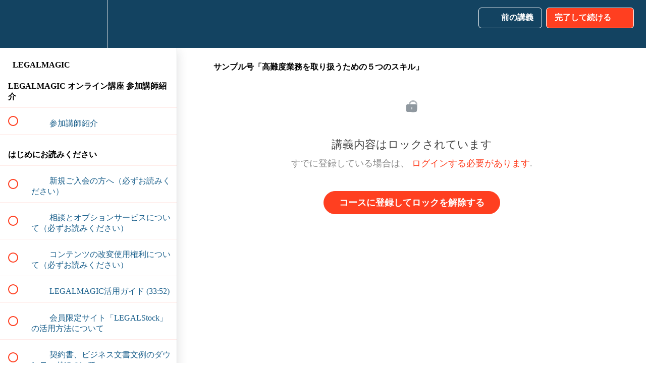

--- FILE ---
content_type: text/html; charset=utf-8
request_url: https://power_contents_japan.teachable.com/courses/896063/lectures/17465254
body_size: 40768
content:
<!DOCTYPE html>
<html>
  <head>
    <script src="https://releases.transloadit.com/uppy/v4.18.0/uppy.min.js"></script><link rel="stylesheet" href="https://releases.transloadit.com/uppy/v4.18.0/uppy.min.css" />
    <link href='https://static-media.hotmart.com/tH6_4tltwNfa4qC7xRyZxSwuNpE=/32x32/https://uploads.teachablecdn.com/attachments/5cELfzuSvWCPmLC1wCpk_pcj%E3%83%AD%E3%82%B3%E3%82%99%E9%80%8F%E9%81%8E.png' rel='icon' type='image/png'>

<link href='https://static-media.hotmart.com/9wUzeax91t-Id-0_CkIuzmrVa_E=/72x72/https://uploads.teachablecdn.com/attachments/5cELfzuSvWCPmLC1wCpk_pcj%E3%83%AD%E3%82%B3%E3%82%99%E9%80%8F%E9%81%8E.png' rel='apple-touch-icon' type='image/png'>

<link href='https://static-media.hotmart.com/2MY9W5DPngg4F9UUGuscGwh0Z0M=/144x144/https://uploads.teachablecdn.com/attachments/5cELfzuSvWCPmLC1wCpk_pcj%E3%83%AD%E3%82%B3%E3%82%99%E9%80%8F%E9%81%8E.png' rel='apple-touch-icon' type='image/png'>

<link href='https://static-media.hotmart.com/hQj6vMCuqmqw3g1W02caO0F5Wro=/320x345/https://uploads.teachablecdn.com/attachments/WAnoZh4BQVyqSY2FYCd2_7M5A1189.JPG' rel='apple-touch-startup-image' type='image/png'>

<link href='https://static-media.hotmart.com/1FYAwv6eymMj6xD8t2aMjnGFWe0=/640x690/https://uploads.teachablecdn.com/attachments/WAnoZh4BQVyqSY2FYCd2_7M5A1189.JPG' rel='apple-touch-startup-image' type='image/png'>

<meta name='apple-mobile-web-app-capable' content='yes' />
<meta charset="UTF-8">
<meta name="csrf-param" content="authenticity_token" />
<meta name="csrf-token" content="fYTNcoCD1pBmiRezyY7WCNcRNT7aJkanCQ72g3u7u0iY8DQaR3ykBR_MOewT5gt1-XKsN1DeGaBRQjEaM41Caw" />
<link rel="stylesheet" href="https://fedora.teachablecdn.com/assets/bootstrap-748e653be2be27c8e709ced95eab64a05c870fcc9544b56e33dfe1a9a539317d.css" data-turbolinks-track="true" /><link href="https://teachable-themeable.learning.teachable.com/themecss/production/base.css?_=ae13ff4f16ba&amp;brand_course_heading=%23FFFFFF&amp;brand_heading=%23134361&amp;brand_homepage_heading=%23FFFFFF&amp;brand_navbar_fixed_text=%23FFFFFF&amp;brand_navbar_text=%23FFFFFF&amp;brand_primary=%23134361&amp;brand_secondary=%23ff3f20&amp;brand_text=%23134361&amp;logged_out_homepage_background_image_overlay=0.0&amp;logged_out_homepage_background_image_url=https%3A%2F%2Fuploads.teachablecdn.com%2Fattachments%2FWAnoZh4BQVyqSY2FYCd2_7M5A1189.JPG&amp;show_login=true&amp;show_signup=true" rel="stylesheet" data-turbolinks-track="true"></link>
<title>サンプル号「高難度業務を取り扱うための５つのスキル」 | POWER_CONTENTS_JAPAN</title>
<meta name="description" content="高難度業務研究会on弁護士顧問契約「LEGALMAGIC」">
<link rel="canonical" href="https://power_contents_japan.teachable.com/courses/896063/lectures/17465254">
<meta property="og:description" content="高難度業務研究会on弁護士顧問契約「LEGALMAGIC」">
<meta property="og:image" content="https://uploads.teachablecdn.com/attachments/6LABw9GOREK4Wx8uTB13_LM%E3%83%8F%E3%82%99%E3%83%8A%E3%83%BC.jpg">
<meta property="og:title" content="サンプル号「高難度業務を取り扱うための５つのスキル」">
<meta property="og:type" content="website">
<meta property="og:url" content="https://power_contents_japan.teachable.com/courses/896063/lectures/17465254">
<meta name="brand_video_player_color" content="#ff3f20">
<meta name="site_title" content="POWER_CONTENTS_JAPAN">
<style></style>
<script src='//fast.wistia.com/assets/external/E-v1.js'></script>
<script
  src='https://www.recaptcha.net/recaptcha/api.js'
  async
  defer></script>



      <meta name="asset_host" content="https://fedora.teachablecdn.com">
     <script>
  (function () {
    const origCreateElement = Document.prototype.createElement;
    Document.prototype.createElement = function () {
      const el = origCreateElement.apply(this, arguments);
      if (arguments[0].toLowerCase() === "video") {
        const observer = new MutationObserver(() => {
          if (
            el.src &&
            el.src.startsWith("data:video") &&
            el.autoplay &&
            el.style.display === "none"
          ) {
            el.removeAttribute("autoplay");
            el.autoplay = false;
            el.style.display = "none";
            observer.disconnect();
          }
        });
        observer.observe(el, {
          attributes: true,
          attributeFilter: ["src", "autoplay", "style"],
        });
      }
      return el;
    };
  })();
</script>
<script src="https://fedora.teachablecdn.com/packs/student-globals--1463f1f1bdf1bb9a431c.js"></script><script src="https://fedora.teachablecdn.com/packs/student-legacy--38db0977d3748059802d.js"></script><script src="https://fedora.teachablecdn.com/packs/student--e4ea9b8f25228072afe8.js"></script>
<meta id='iris-url' data-iris-url=https://eventable.internal.teachable.com />
<script type="text/javascript">
  window.heap=window.heap||[],heap.load=function(e,t){window.heap.appid=e,window.heap.config=t=t||{};var r=document.createElement("script");r.type="text/javascript",r.async=!0,r.src="https://cdn.heapanalytics.com/js/heap-"+e+".js";var a=document.getElementsByTagName("script")[0];a.parentNode.insertBefore(r,a);for(var n=function(e){return function(){heap.push([e].concat(Array.prototype.slice.call(arguments,0)))}},p=["addEventProperties","addUserProperties","clearEventProperties","identify","resetIdentity","removeEventProperty","setEventProperties","track","unsetEventProperty"],o=0;o<p.length;o++)heap[p[o]]=n(p[o])},heap.load("318805607");
  window.heapShouldTrackUser = true;
</script>


<script type="text/javascript">
  var _user_id = ''; // Set to the user's ID, username, or email address, or '' if not yet known.
  var _session_id = 'afa027d90c830525e61178308d3de5df'; // Set to a unique session ID for the visitor's current browsing session.

  var _sift = window._sift = window._sift || [];
  _sift.push(['_setAccount', '2e541754ec']);
  _sift.push(['_setUserId', _user_id]);
  _sift.push(['_setSessionId', _session_id]);
  _sift.push(['_trackPageview']);

  (function() {
    function ls() {
      var e = document.createElement('script');
      e.src = 'https://cdn.sift.com/s.js';
      document.body.appendChild(e);
    }
    if (window.attachEvent) {
      window.attachEvent('onload', ls);
    } else {
      window.addEventListener('load', ls, false);
    }
  })();
</script>


<!-- Facebook Pixel Code -->
<script>
  !function(f,b,e,v,n,t,s)
  {if(f.fbq)return;n=f.fbq=function(){n.callMethod?
  n.callMethod.apply(n,arguments):n.queue.push(arguments)};
  if(!f._fbq)f._fbq=n;n.push=n;n.loaded=!0;n.version='2.0';
  n.queue=[];t=b.createElement(e);t.async=!0;
  t.src=v;s=b.getElementsByTagName(e)[0];
  s.parentNode.insertBefore(t,s)}(window, document,'script',
  'https://connect.facebook.net/en_US/fbevents.js');
  fbq('init', '874249292684562');
  fbq('track', 'PageView');
</script>
<noscript><img height="1" width="1" style="display:none"
  src="https://www.facebook.com/tr?id=874249292684562&ev=PageView&noscript=1"
/></noscript>
<!-- End Facebook Pixel Code -->


<!-- Google tag (gtag.js) -->
<script async src="https://www.googletagmanager.com/gtag/js?id=G-SL8LSCXHSV"></script>
<script>
  window.dataLayer = window.dataLayer || [];
  function gtag(){dataLayer.push(arguments);}
  gtag('js', new Date());

  gtag('config', 'G-SL8LSCXHSV', {
    'user_id': '',
    'school_id': '587049',
    'school_domain': 'power_contents_japan.teachable.com'
  });
</script>



<meta http-equiv="X-UA-Compatible" content="IE=edge">
<script type="text/javascript">window.NREUM||(NREUM={});NREUM.info={"beacon":"bam.nr-data.net","errorBeacon":"bam.nr-data.net","licenseKey":"NRBR-08e3a2ada38dc55a529","applicationID":"1065060701","transactionName":"dAxdTUFZXVQEQh0JAFQXRktWRR5LCV9F","queueTime":0,"applicationTime":323,"agent":""}</script>
<script type="text/javascript">(window.NREUM||(NREUM={})).init={privacy:{cookies_enabled:true},ajax:{deny_list:["bam.nr-data.net"]},feature_flags:["soft_nav"],distributed_tracing:{enabled:true}};(window.NREUM||(NREUM={})).loader_config={agentID:"1103368432",accountID:"4102727",trustKey:"27503",xpid:"UAcHU1FRDxABVFdXBwcHUVQA",licenseKey:"NRBR-08e3a2ada38dc55a529",applicationID:"1065060701",browserID:"1103368432"};;/*! For license information please see nr-loader-spa-1.308.0.min.js.LICENSE.txt */
(()=>{var e,t,r={384:(e,t,r)=>{"use strict";r.d(t,{NT:()=>a,US:()=>u,Zm:()=>o,bQ:()=>d,dV:()=>c,pV:()=>l});var n=r(6154),i=r(1863),s=r(1910);const a={beacon:"bam.nr-data.net",errorBeacon:"bam.nr-data.net"};function o(){return n.gm.NREUM||(n.gm.NREUM={}),void 0===n.gm.newrelic&&(n.gm.newrelic=n.gm.NREUM),n.gm.NREUM}function c(){let e=o();return e.o||(e.o={ST:n.gm.setTimeout,SI:n.gm.setImmediate||n.gm.setInterval,CT:n.gm.clearTimeout,XHR:n.gm.XMLHttpRequest,REQ:n.gm.Request,EV:n.gm.Event,PR:n.gm.Promise,MO:n.gm.MutationObserver,FETCH:n.gm.fetch,WS:n.gm.WebSocket},(0,s.i)(...Object.values(e.o))),e}function d(e,t){let r=o();r.initializedAgents??={},t.initializedAt={ms:(0,i.t)(),date:new Date},r.initializedAgents[e]=t}function u(e,t){o()[e]=t}function l(){return function(){let e=o();const t=e.info||{};e.info={beacon:a.beacon,errorBeacon:a.errorBeacon,...t}}(),function(){let e=o();const t=e.init||{};e.init={...t}}(),c(),function(){let e=o();const t=e.loader_config||{};e.loader_config={...t}}(),o()}},782:(e,t,r)=>{"use strict";r.d(t,{T:()=>n});const n=r(860).K7.pageViewTiming},860:(e,t,r)=>{"use strict";r.d(t,{$J:()=>u,K7:()=>c,P3:()=>d,XX:()=>i,Yy:()=>o,df:()=>s,qY:()=>n,v4:()=>a});const n="events",i="jserrors",s="browser/blobs",a="rum",o="browser/logs",c={ajax:"ajax",genericEvents:"generic_events",jserrors:i,logging:"logging",metrics:"metrics",pageAction:"page_action",pageViewEvent:"page_view_event",pageViewTiming:"page_view_timing",sessionReplay:"session_replay",sessionTrace:"session_trace",softNav:"soft_navigations",spa:"spa"},d={[c.pageViewEvent]:1,[c.pageViewTiming]:2,[c.metrics]:3,[c.jserrors]:4,[c.spa]:5,[c.ajax]:6,[c.sessionTrace]:7,[c.softNav]:8,[c.sessionReplay]:9,[c.logging]:10,[c.genericEvents]:11},u={[c.pageViewEvent]:a,[c.pageViewTiming]:n,[c.ajax]:n,[c.spa]:n,[c.softNav]:n,[c.metrics]:i,[c.jserrors]:i,[c.sessionTrace]:s,[c.sessionReplay]:s,[c.logging]:o,[c.genericEvents]:"ins"}},944:(e,t,r)=>{"use strict";r.d(t,{R:()=>i});var n=r(3241);function i(e,t){"function"==typeof console.debug&&(console.debug("New Relic Warning: https://github.com/newrelic/newrelic-browser-agent/blob/main/docs/warning-codes.md#".concat(e),t),(0,n.W)({agentIdentifier:null,drained:null,type:"data",name:"warn",feature:"warn",data:{code:e,secondary:t}}))}},993:(e,t,r)=>{"use strict";r.d(t,{A$:()=>s,ET:()=>a,TZ:()=>o,p_:()=>i});var n=r(860);const i={ERROR:"ERROR",WARN:"WARN",INFO:"INFO",DEBUG:"DEBUG",TRACE:"TRACE"},s={OFF:0,ERROR:1,WARN:2,INFO:3,DEBUG:4,TRACE:5},a="log",o=n.K7.logging},1541:(e,t,r)=>{"use strict";r.d(t,{U:()=>i,f:()=>n});const n={MFE:"MFE",BA:"BA"};function i(e,t){if(2!==t?.harvestEndpointVersion)return{};const r=t.agentRef.runtime.appMetadata.agents[0].entityGuid;return e?{"source.id":e.id,"source.name":e.name,"source.type":e.type,"parent.id":e.parent?.id||r,"parent.type":e.parent?.type||n.BA}:{"entity.guid":r,appId:t.agentRef.info.applicationID}}},1687:(e,t,r)=>{"use strict";r.d(t,{Ak:()=>d,Ze:()=>h,x3:()=>u});var n=r(3241),i=r(7836),s=r(3606),a=r(860),o=r(2646);const c={};function d(e,t){const r={staged:!1,priority:a.P3[t]||0};l(e),c[e].get(t)||c[e].set(t,r)}function u(e,t){e&&c[e]&&(c[e].get(t)&&c[e].delete(t),p(e,t,!1),c[e].size&&f(e))}function l(e){if(!e)throw new Error("agentIdentifier required");c[e]||(c[e]=new Map)}function h(e="",t="feature",r=!1){if(l(e),!e||!c[e].get(t)||r)return p(e,t);c[e].get(t).staged=!0,f(e)}function f(e){const t=Array.from(c[e]);t.every(([e,t])=>t.staged)&&(t.sort((e,t)=>e[1].priority-t[1].priority),t.forEach(([t])=>{c[e].delete(t),p(e,t)}))}function p(e,t,r=!0){const a=e?i.ee.get(e):i.ee,c=s.i.handlers;if(!a.aborted&&a.backlog&&c){if((0,n.W)({agentIdentifier:e,type:"lifecycle",name:"drain",feature:t}),r){const e=a.backlog[t],r=c[t];if(r){for(let t=0;e&&t<e.length;++t)g(e[t],r);Object.entries(r).forEach(([e,t])=>{Object.values(t||{}).forEach(t=>{t[0]?.on&&t[0]?.context()instanceof o.y&&t[0].on(e,t[1])})})}}a.isolatedBacklog||delete c[t],a.backlog[t]=null,a.emit("drain-"+t,[])}}function g(e,t){var r=e[1];Object.values(t[r]||{}).forEach(t=>{var r=e[0];if(t[0]===r){var n=t[1],i=e[3],s=e[2];n.apply(i,s)}})}},1738:(e,t,r)=>{"use strict";r.d(t,{U:()=>f,Y:()=>h});var n=r(3241),i=r(9908),s=r(1863),a=r(944),o=r(5701),c=r(3969),d=r(8362),u=r(860),l=r(4261);function h(e,t,r,s){const h=s||r;!h||h[e]&&h[e]!==d.d.prototype[e]||(h[e]=function(){(0,i.p)(c.xV,["API/"+e+"/called"],void 0,u.K7.metrics,r.ee),(0,n.W)({agentIdentifier:r.agentIdentifier,drained:!!o.B?.[r.agentIdentifier],type:"data",name:"api",feature:l.Pl+e,data:{}});try{return t.apply(this,arguments)}catch(e){(0,a.R)(23,e)}})}function f(e,t,r,n,a){const o=e.info;null===r?delete o.jsAttributes[t]:o.jsAttributes[t]=r,(a||null===r)&&(0,i.p)(l.Pl+n,[(0,s.t)(),t,r],void 0,"session",e.ee)}},1741:(e,t,r)=>{"use strict";r.d(t,{W:()=>s});var n=r(944),i=r(4261);class s{#e(e,...t){if(this[e]!==s.prototype[e])return this[e](...t);(0,n.R)(35,e)}addPageAction(e,t){return this.#e(i.hG,e,t)}register(e){return this.#e(i.eY,e)}recordCustomEvent(e,t){return this.#e(i.fF,e,t)}setPageViewName(e,t){return this.#e(i.Fw,e,t)}setCustomAttribute(e,t,r){return this.#e(i.cD,e,t,r)}noticeError(e,t){return this.#e(i.o5,e,t)}setUserId(e,t=!1){return this.#e(i.Dl,e,t)}setApplicationVersion(e){return this.#e(i.nb,e)}setErrorHandler(e){return this.#e(i.bt,e)}addRelease(e,t){return this.#e(i.k6,e,t)}log(e,t){return this.#e(i.$9,e,t)}start(){return this.#e(i.d3)}finished(e){return this.#e(i.BL,e)}recordReplay(){return this.#e(i.CH)}pauseReplay(){return this.#e(i.Tb)}addToTrace(e){return this.#e(i.U2,e)}setCurrentRouteName(e){return this.#e(i.PA,e)}interaction(e){return this.#e(i.dT,e)}wrapLogger(e,t,r){return this.#e(i.Wb,e,t,r)}measure(e,t){return this.#e(i.V1,e,t)}consent(e){return this.#e(i.Pv,e)}}},1863:(e,t,r)=>{"use strict";function n(){return Math.floor(performance.now())}r.d(t,{t:()=>n})},1910:(e,t,r)=>{"use strict";r.d(t,{i:()=>s});var n=r(944);const i=new Map;function s(...e){return e.every(e=>{if(i.has(e))return i.get(e);const t="function"==typeof e?e.toString():"",r=t.includes("[native code]"),s=t.includes("nrWrapper");return r||s||(0,n.R)(64,e?.name||t),i.set(e,r),r})}},2555:(e,t,r)=>{"use strict";r.d(t,{D:()=>o,f:()=>a});var n=r(384),i=r(8122);const s={beacon:n.NT.beacon,errorBeacon:n.NT.errorBeacon,licenseKey:void 0,applicationID:void 0,sa:void 0,queueTime:void 0,applicationTime:void 0,ttGuid:void 0,user:void 0,account:void 0,product:void 0,extra:void 0,jsAttributes:{},userAttributes:void 0,atts:void 0,transactionName:void 0,tNamePlain:void 0};function a(e){try{return!!e.licenseKey&&!!e.errorBeacon&&!!e.applicationID}catch(e){return!1}}const o=e=>(0,i.a)(e,s)},2614:(e,t,r)=>{"use strict";r.d(t,{BB:()=>a,H3:()=>n,g:()=>d,iL:()=>c,tS:()=>o,uh:()=>i,wk:()=>s});const n="NRBA",i="SESSION",s=144e5,a=18e5,o={STARTED:"session-started",PAUSE:"session-pause",RESET:"session-reset",RESUME:"session-resume",UPDATE:"session-update"},c={SAME_TAB:"same-tab",CROSS_TAB:"cross-tab"},d={OFF:0,FULL:1,ERROR:2}},2646:(e,t,r)=>{"use strict";r.d(t,{y:()=>n});class n{constructor(e){this.contextId=e}}},2843:(e,t,r)=>{"use strict";r.d(t,{G:()=>s,u:()=>i});var n=r(3878);function i(e,t=!1,r,i){(0,n.DD)("visibilitychange",function(){if(t)return void("hidden"===document.visibilityState&&e());e(document.visibilityState)},r,i)}function s(e,t,r){(0,n.sp)("pagehide",e,t,r)}},3241:(e,t,r)=>{"use strict";r.d(t,{W:()=>s});var n=r(6154);const i="newrelic";function s(e={}){try{n.gm.dispatchEvent(new CustomEvent(i,{detail:e}))}catch(e){}}},3304:(e,t,r)=>{"use strict";r.d(t,{A:()=>s});var n=r(7836);const i=()=>{const e=new WeakSet;return(t,r)=>{if("object"==typeof r&&null!==r){if(e.has(r))return;e.add(r)}return r}};function s(e){try{return JSON.stringify(e,i())??""}catch(e){try{n.ee.emit("internal-error",[e])}catch(e){}return""}}},3333:(e,t,r)=>{"use strict";r.d(t,{$v:()=>u,TZ:()=>n,Xh:()=>c,Zp:()=>i,kd:()=>d,mq:()=>o,nf:()=>a,qN:()=>s});const n=r(860).K7.genericEvents,i=["auxclick","click","copy","keydown","paste","scrollend"],s=["focus","blur"],a=4,o=1e3,c=2e3,d=["PageAction","UserAction","BrowserPerformance"],u={RESOURCES:"experimental.resources",REGISTER:"register"}},3434:(e,t,r)=>{"use strict";r.d(t,{Jt:()=>s,YM:()=>d});var n=r(7836),i=r(5607);const s="nr@original:".concat(i.W),a=50;var o=Object.prototype.hasOwnProperty,c=!1;function d(e,t){return e||(e=n.ee),r.inPlace=function(e,t,n,i,s){n||(n="");const a="-"===n.charAt(0);for(let o=0;o<t.length;o++){const c=t[o],d=e[c];l(d)||(e[c]=r(d,a?c+n:n,i,c,s))}},r.flag=s,r;function r(t,r,n,c,d){return l(t)?t:(r||(r=""),nrWrapper[s]=t,function(e,t,r){if(Object.defineProperty&&Object.keys)try{return Object.keys(e).forEach(function(r){Object.defineProperty(t,r,{get:function(){return e[r]},set:function(t){return e[r]=t,t}})}),t}catch(e){u([e],r)}for(var n in e)o.call(e,n)&&(t[n]=e[n])}(t,nrWrapper,e),nrWrapper);function nrWrapper(){var s,o,l,h;let f;try{o=this,s=[...arguments],l="function"==typeof n?n(s,o):n||{}}catch(t){u([t,"",[s,o,c],l],e)}i(r+"start",[s,o,c],l,d);const p=performance.now();let g;try{return h=t.apply(o,s),g=performance.now(),h}catch(e){throw g=performance.now(),i(r+"err",[s,o,e],l,d),f=e,f}finally{const e=g-p,t={start:p,end:g,duration:e,isLongTask:e>=a,methodName:c,thrownError:f};t.isLongTask&&i("long-task",[t,o],l,d),i(r+"end",[s,o,h],l,d)}}}function i(r,n,i,s){if(!c||t){var a=c;c=!0;try{e.emit(r,n,i,t,s)}catch(t){u([t,r,n,i],e)}c=a}}}function u(e,t){t||(t=n.ee);try{t.emit("internal-error",e)}catch(e){}}function l(e){return!(e&&"function"==typeof e&&e.apply&&!e[s])}},3606:(e,t,r)=>{"use strict";r.d(t,{i:()=>s});var n=r(9908);s.on=a;var i=s.handlers={};function s(e,t,r,s){a(s||n.d,i,e,t,r)}function a(e,t,r,i,s){s||(s="feature"),e||(e=n.d);var a=t[s]=t[s]||{};(a[r]=a[r]||[]).push([e,i])}},3738:(e,t,r)=>{"use strict";r.d(t,{He:()=>i,Kp:()=>o,Lc:()=>d,Rz:()=>u,TZ:()=>n,bD:()=>s,d3:()=>a,jx:()=>l,sl:()=>h,uP:()=>c});const n=r(860).K7.sessionTrace,i="bstResource",s="resource",a="-start",o="-end",c="fn"+a,d="fn"+o,u="pushState",l=1e3,h=3e4},3785:(e,t,r)=>{"use strict";r.d(t,{R:()=>c,b:()=>d});var n=r(9908),i=r(1863),s=r(860),a=r(3969),o=r(993);function c(e,t,r={},c=o.p_.INFO,d=!0,u,l=(0,i.t)()){(0,n.p)(a.xV,["API/logging/".concat(c.toLowerCase(),"/called")],void 0,s.K7.metrics,e),(0,n.p)(o.ET,[l,t,r,c,d,u],void 0,s.K7.logging,e)}function d(e){return"string"==typeof e&&Object.values(o.p_).some(t=>t===e.toUpperCase().trim())}},3878:(e,t,r)=>{"use strict";function n(e,t){return{capture:e,passive:!1,signal:t}}function i(e,t,r=!1,i){window.addEventListener(e,t,n(r,i))}function s(e,t,r=!1,i){document.addEventListener(e,t,n(r,i))}r.d(t,{DD:()=>s,jT:()=>n,sp:()=>i})},3962:(e,t,r)=>{"use strict";r.d(t,{AM:()=>a,O2:()=>l,OV:()=>s,Qu:()=>h,TZ:()=>c,ih:()=>f,pP:()=>o,t1:()=>u,tC:()=>i,wD:()=>d});var n=r(860);const i=["click","keydown","submit"],s="popstate",a="api",o="initialPageLoad",c=n.K7.softNav,d=5e3,u=500,l={INITIAL_PAGE_LOAD:"",ROUTE_CHANGE:1,UNSPECIFIED:2},h={INTERACTION:1,AJAX:2,CUSTOM_END:3,CUSTOM_TRACER:4},f={IP:"in progress",PF:"pending finish",FIN:"finished",CAN:"cancelled"}},3969:(e,t,r)=>{"use strict";r.d(t,{TZ:()=>n,XG:()=>o,rs:()=>i,xV:()=>a,z_:()=>s});const n=r(860).K7.metrics,i="sm",s="cm",a="storeSupportabilityMetrics",o="storeEventMetrics"},4234:(e,t,r)=>{"use strict";r.d(t,{W:()=>s});var n=r(7836),i=r(1687);class s{constructor(e,t){this.agentIdentifier=e,this.ee=n.ee.get(e),this.featureName=t,this.blocked=!1}deregisterDrain(){(0,i.x3)(this.agentIdentifier,this.featureName)}}},4261:(e,t,r)=>{"use strict";r.d(t,{$9:()=>u,BL:()=>c,CH:()=>p,Dl:()=>R,Fw:()=>w,PA:()=>v,Pl:()=>n,Pv:()=>A,Tb:()=>h,U2:()=>a,V1:()=>E,Wb:()=>T,bt:()=>y,cD:()=>b,d3:()=>x,dT:()=>d,eY:()=>g,fF:()=>f,hG:()=>s,hw:()=>i,k6:()=>o,nb:()=>m,o5:()=>l});const n="api-",i=n+"ixn-",s="addPageAction",a="addToTrace",o="addRelease",c="finished",d="interaction",u="log",l="noticeError",h="pauseReplay",f="recordCustomEvent",p="recordReplay",g="register",m="setApplicationVersion",v="setCurrentRouteName",b="setCustomAttribute",y="setErrorHandler",w="setPageViewName",R="setUserId",x="start",T="wrapLogger",E="measure",A="consent"},5205:(e,t,r)=>{"use strict";r.d(t,{j:()=>S});var n=r(384),i=r(1741);var s=r(2555),a=r(3333);const o=e=>{if(!e||"string"!=typeof e)return!1;try{document.createDocumentFragment().querySelector(e)}catch{return!1}return!0};var c=r(2614),d=r(944),u=r(8122);const l="[data-nr-mask]",h=e=>(0,u.a)(e,(()=>{const e={feature_flags:[],experimental:{allow_registered_children:!1,resources:!1},mask_selector:"*",block_selector:"[data-nr-block]",mask_input_options:{color:!1,date:!1,"datetime-local":!1,email:!1,month:!1,number:!1,range:!1,search:!1,tel:!1,text:!1,time:!1,url:!1,week:!1,textarea:!1,select:!1,password:!0}};return{ajax:{deny_list:void 0,block_internal:!0,enabled:!0,autoStart:!0},api:{get allow_registered_children(){return e.feature_flags.includes(a.$v.REGISTER)||e.experimental.allow_registered_children},set allow_registered_children(t){e.experimental.allow_registered_children=t},duplicate_registered_data:!1},browser_consent_mode:{enabled:!1},distributed_tracing:{enabled:void 0,exclude_newrelic_header:void 0,cors_use_newrelic_header:void 0,cors_use_tracecontext_headers:void 0,allowed_origins:void 0},get feature_flags(){return e.feature_flags},set feature_flags(t){e.feature_flags=t},generic_events:{enabled:!0,autoStart:!0},harvest:{interval:30},jserrors:{enabled:!0,autoStart:!0},logging:{enabled:!0,autoStart:!0},metrics:{enabled:!0,autoStart:!0},obfuscate:void 0,page_action:{enabled:!0},page_view_event:{enabled:!0,autoStart:!0},page_view_timing:{enabled:!0,autoStart:!0},performance:{capture_marks:!1,capture_measures:!1,capture_detail:!0,resources:{get enabled(){return e.feature_flags.includes(a.$v.RESOURCES)||e.experimental.resources},set enabled(t){e.experimental.resources=t},asset_types:[],first_party_domains:[],ignore_newrelic:!0}},privacy:{cookies_enabled:!0},proxy:{assets:void 0,beacon:void 0},session:{expiresMs:c.wk,inactiveMs:c.BB},session_replay:{autoStart:!0,enabled:!1,preload:!1,sampling_rate:10,error_sampling_rate:100,collect_fonts:!1,inline_images:!1,fix_stylesheets:!0,mask_all_inputs:!0,get mask_text_selector(){return e.mask_selector},set mask_text_selector(t){o(t)?e.mask_selector="".concat(t,",").concat(l):""===t||null===t?e.mask_selector=l:(0,d.R)(5,t)},get block_class(){return"nr-block"},get ignore_class(){return"nr-ignore"},get mask_text_class(){return"nr-mask"},get block_selector(){return e.block_selector},set block_selector(t){o(t)?e.block_selector+=",".concat(t):""!==t&&(0,d.R)(6,t)},get mask_input_options(){return e.mask_input_options},set mask_input_options(t){t&&"object"==typeof t?e.mask_input_options={...t,password:!0}:(0,d.R)(7,t)}},session_trace:{enabled:!0,autoStart:!0},soft_navigations:{enabled:!0,autoStart:!0},spa:{enabled:!0,autoStart:!0},ssl:void 0,user_actions:{enabled:!0,elementAttributes:["id","className","tagName","type"]}}})());var f=r(6154),p=r(9324);let g=0;const m={buildEnv:p.F3,distMethod:p.Xs,version:p.xv,originTime:f.WN},v={consented:!1},b={appMetadata:{},get consented(){return this.session?.state?.consent||v.consented},set consented(e){v.consented=e},customTransaction:void 0,denyList:void 0,disabled:!1,harvester:void 0,isolatedBacklog:!1,isRecording:!1,loaderType:void 0,maxBytes:3e4,obfuscator:void 0,onerror:void 0,ptid:void 0,releaseIds:{},session:void 0,timeKeeper:void 0,registeredEntities:[],jsAttributesMetadata:{bytes:0},get harvestCount(){return++g}},y=e=>{const t=(0,u.a)(e,b),r=Object.keys(m).reduce((e,t)=>(e[t]={value:m[t],writable:!1,configurable:!0,enumerable:!0},e),{});return Object.defineProperties(t,r)};var w=r(5701);const R=e=>{const t=e.startsWith("http");e+="/",r.p=t?e:"https://"+e};var x=r(7836),T=r(3241);const E={accountID:void 0,trustKey:void 0,agentID:void 0,licenseKey:void 0,applicationID:void 0,xpid:void 0},A=e=>(0,u.a)(e,E),_=new Set;function S(e,t={},r,a){let{init:o,info:c,loader_config:d,runtime:u={},exposed:l=!0}=t;if(!c){const e=(0,n.pV)();o=e.init,c=e.info,d=e.loader_config}e.init=h(o||{}),e.loader_config=A(d||{}),c.jsAttributes??={},f.bv&&(c.jsAttributes.isWorker=!0),e.info=(0,s.D)(c);const p=e.init,g=[c.beacon,c.errorBeacon];_.has(e.agentIdentifier)||(p.proxy.assets&&(R(p.proxy.assets),g.push(p.proxy.assets)),p.proxy.beacon&&g.push(p.proxy.beacon),e.beacons=[...g],function(e){const t=(0,n.pV)();Object.getOwnPropertyNames(i.W.prototype).forEach(r=>{const n=i.W.prototype[r];if("function"!=typeof n||"constructor"===n)return;let s=t[r];e[r]&&!1!==e.exposed&&"micro-agent"!==e.runtime?.loaderType&&(t[r]=(...t)=>{const n=e[r](...t);return s?s(...t):n})})}(e),(0,n.US)("activatedFeatures",w.B)),u.denyList=[...p.ajax.deny_list||[],...p.ajax.block_internal?g:[]],u.ptid=e.agentIdentifier,u.loaderType=r,e.runtime=y(u),_.has(e.agentIdentifier)||(e.ee=x.ee.get(e.agentIdentifier),e.exposed=l,(0,T.W)({agentIdentifier:e.agentIdentifier,drained:!!w.B?.[e.agentIdentifier],type:"lifecycle",name:"initialize",feature:void 0,data:e.config})),_.add(e.agentIdentifier)}},5270:(e,t,r)=>{"use strict";r.d(t,{Aw:()=>a,SR:()=>s,rF:()=>o});var n=r(384),i=r(7767);function s(e){return!!(0,n.dV)().o.MO&&(0,i.V)(e)&&!0===e?.session_trace.enabled}function a(e){return!0===e?.session_replay.preload&&s(e)}function o(e,t){try{if("string"==typeof t?.type){if("password"===t.type.toLowerCase())return"*".repeat(e?.length||0);if(void 0!==t?.dataset?.nrUnmask||t?.classList?.contains("nr-unmask"))return e}}catch(e){}return"string"==typeof e?e.replace(/[\S]/g,"*"):"*".repeat(e?.length||0)}},5289:(e,t,r)=>{"use strict";r.d(t,{GG:()=>a,Qr:()=>c,sB:()=>o});var n=r(3878),i=r(6389);function s(){return"undefined"==typeof document||"complete"===document.readyState}function a(e,t){if(s())return e();const r=(0,i.J)(e),a=setInterval(()=>{s()&&(clearInterval(a),r())},500);(0,n.sp)("load",r,t)}function o(e){if(s())return e();(0,n.DD)("DOMContentLoaded",e)}function c(e){if(s())return e();(0,n.sp)("popstate",e)}},5607:(e,t,r)=>{"use strict";r.d(t,{W:()=>n});const n=(0,r(9566).bz)()},5701:(e,t,r)=>{"use strict";r.d(t,{B:()=>s,t:()=>a});var n=r(3241);const i=new Set,s={};function a(e,t){const r=t.agentIdentifier;s[r]??={},e&&"object"==typeof e&&(i.has(r)||(t.ee.emit("rumresp",[e]),s[r]=e,i.add(r),(0,n.W)({agentIdentifier:r,loaded:!0,drained:!0,type:"lifecycle",name:"load",feature:void 0,data:e})))}},6154:(e,t,r)=>{"use strict";r.d(t,{OF:()=>d,RI:()=>i,WN:()=>h,bv:()=>s,eN:()=>f,gm:()=>a,lR:()=>l,m:()=>c,mw:()=>o,sb:()=>u});var n=r(1863);const i="undefined"!=typeof window&&!!window.document,s="undefined"!=typeof WorkerGlobalScope&&("undefined"!=typeof self&&self instanceof WorkerGlobalScope&&self.navigator instanceof WorkerNavigator||"undefined"!=typeof globalThis&&globalThis instanceof WorkerGlobalScope&&globalThis.navigator instanceof WorkerNavigator),a=i?window:"undefined"!=typeof WorkerGlobalScope&&("undefined"!=typeof self&&self instanceof WorkerGlobalScope&&self||"undefined"!=typeof globalThis&&globalThis instanceof WorkerGlobalScope&&globalThis),o=Boolean("hidden"===a?.document?.visibilityState),c=""+a?.location,d=/iPad|iPhone|iPod/.test(a.navigator?.userAgent),u=d&&"undefined"==typeof SharedWorker,l=(()=>{const e=a.navigator?.userAgent?.match(/Firefox[/\s](\d+\.\d+)/);return Array.isArray(e)&&e.length>=2?+e[1]:0})(),h=Date.now()-(0,n.t)(),f=()=>"undefined"!=typeof PerformanceNavigationTiming&&a?.performance?.getEntriesByType("navigation")?.[0]?.responseStart},6344:(e,t,r)=>{"use strict";r.d(t,{BB:()=>u,Qb:()=>l,TZ:()=>i,Ug:()=>a,Vh:()=>s,_s:()=>o,bc:()=>d,yP:()=>c});var n=r(2614);const i=r(860).K7.sessionReplay,s="errorDuringReplay",a=.12,o={DomContentLoaded:0,Load:1,FullSnapshot:2,IncrementalSnapshot:3,Meta:4,Custom:5},c={[n.g.ERROR]:15e3,[n.g.FULL]:3e5,[n.g.OFF]:0},d={RESET:{message:"Session was reset",sm:"Reset"},IMPORT:{message:"Recorder failed to import",sm:"Import"},TOO_MANY:{message:"429: Too Many Requests",sm:"Too-Many"},TOO_BIG:{message:"Payload was too large",sm:"Too-Big"},CROSS_TAB:{message:"Session Entity was set to OFF on another tab",sm:"Cross-Tab"},ENTITLEMENTS:{message:"Session Replay is not allowed and will not be started",sm:"Entitlement"}},u=5e3,l={API:"api",RESUME:"resume",SWITCH_TO_FULL:"switchToFull",INITIALIZE:"initialize",PRELOAD:"preload"}},6389:(e,t,r)=>{"use strict";function n(e,t=500,r={}){const n=r?.leading||!1;let i;return(...r)=>{n&&void 0===i&&(e.apply(this,r),i=setTimeout(()=>{i=clearTimeout(i)},t)),n||(clearTimeout(i),i=setTimeout(()=>{e.apply(this,r)},t))}}function i(e){let t=!1;return(...r)=>{t||(t=!0,e.apply(this,r))}}r.d(t,{J:()=>i,s:()=>n})},6630:(e,t,r)=>{"use strict";r.d(t,{T:()=>n});const n=r(860).K7.pageViewEvent},6774:(e,t,r)=>{"use strict";r.d(t,{T:()=>n});const n=r(860).K7.jserrors},7295:(e,t,r)=>{"use strict";r.d(t,{Xv:()=>a,gX:()=>i,iW:()=>s});var n=[];function i(e){if(!e||s(e))return!1;if(0===n.length)return!0;if("*"===n[0].hostname)return!1;for(var t=0;t<n.length;t++){var r=n[t];if(r.hostname.test(e.hostname)&&r.pathname.test(e.pathname))return!1}return!0}function s(e){return void 0===e.hostname}function a(e){if(n=[],e&&e.length)for(var t=0;t<e.length;t++){let r=e[t];if(!r)continue;if("*"===r)return void(n=[{hostname:"*"}]);0===r.indexOf("http://")?r=r.substring(7):0===r.indexOf("https://")&&(r=r.substring(8));const i=r.indexOf("/");let s,a;i>0?(s=r.substring(0,i),a=r.substring(i)):(s=r,a="*");let[c]=s.split(":");n.push({hostname:o(c),pathname:o(a,!0)})}}function o(e,t=!1){const r=e.replace(/[.+?^${}()|[\]\\]/g,e=>"\\"+e).replace(/\*/g,".*?");return new RegExp((t?"^":"")+r+"$")}},7485:(e,t,r)=>{"use strict";r.d(t,{D:()=>i});var n=r(6154);function i(e){if(0===(e||"").indexOf("data:"))return{protocol:"data"};try{const t=new URL(e,location.href),r={port:t.port,hostname:t.hostname,pathname:t.pathname,search:t.search,protocol:t.protocol.slice(0,t.protocol.indexOf(":")),sameOrigin:t.protocol===n.gm?.location?.protocol&&t.host===n.gm?.location?.host};return r.port&&""!==r.port||("http:"===t.protocol&&(r.port="80"),"https:"===t.protocol&&(r.port="443")),r.pathname&&""!==r.pathname?r.pathname.startsWith("/")||(r.pathname="/".concat(r.pathname)):r.pathname="/",r}catch(e){return{}}}},7699:(e,t,r)=>{"use strict";r.d(t,{It:()=>s,KC:()=>o,No:()=>i,qh:()=>a});var n=r(860);const i=16e3,s=1e6,a="SESSION_ERROR",o={[n.K7.logging]:!0,[n.K7.genericEvents]:!1,[n.K7.jserrors]:!1,[n.K7.ajax]:!1}},7767:(e,t,r)=>{"use strict";r.d(t,{V:()=>i});var n=r(6154);const i=e=>n.RI&&!0===e?.privacy.cookies_enabled},7836:(e,t,r)=>{"use strict";r.d(t,{P:()=>o,ee:()=>c});var n=r(384),i=r(8990),s=r(2646),a=r(5607);const o="nr@context:".concat(a.W),c=function e(t,r){var n={},a={},u={},l=!1;try{l=16===r.length&&d.initializedAgents?.[r]?.runtime.isolatedBacklog}catch(e){}var h={on:p,addEventListener:p,removeEventListener:function(e,t){var r=n[e];if(!r)return;for(var i=0;i<r.length;i++)r[i]===t&&r.splice(i,1)},emit:function(e,r,n,i,s){!1!==s&&(s=!0);if(c.aborted&&!i)return;t&&s&&t.emit(e,r,n);var o=f(n);g(e).forEach(e=>{e.apply(o,r)});var d=v()[a[e]];d&&d.push([h,e,r,o]);return o},get:m,listeners:g,context:f,buffer:function(e,t){const r=v();if(t=t||"feature",h.aborted)return;Object.entries(e||{}).forEach(([e,n])=>{a[n]=t,t in r||(r[t]=[])})},abort:function(){h._aborted=!0,Object.keys(h.backlog).forEach(e=>{delete h.backlog[e]})},isBuffering:function(e){return!!v()[a[e]]},debugId:r,backlog:l?{}:t&&"object"==typeof t.backlog?t.backlog:{},isolatedBacklog:l};return Object.defineProperty(h,"aborted",{get:()=>{let e=h._aborted||!1;return e||(t&&(e=t.aborted),e)}}),h;function f(e){return e&&e instanceof s.y?e:e?(0,i.I)(e,o,()=>new s.y(o)):new s.y(o)}function p(e,t){n[e]=g(e).concat(t)}function g(e){return n[e]||[]}function m(t){return u[t]=u[t]||e(h,t)}function v(){return h.backlog}}(void 0,"globalEE"),d=(0,n.Zm)();d.ee||(d.ee=c)},8122:(e,t,r)=>{"use strict";r.d(t,{a:()=>i});var n=r(944);function i(e,t){try{if(!e||"object"!=typeof e)return(0,n.R)(3);if(!t||"object"!=typeof t)return(0,n.R)(4);const r=Object.create(Object.getPrototypeOf(t),Object.getOwnPropertyDescriptors(t)),s=0===Object.keys(r).length?e:r;for(let a in s)if(void 0!==e[a])try{if(null===e[a]){r[a]=null;continue}Array.isArray(e[a])&&Array.isArray(t[a])?r[a]=Array.from(new Set([...e[a],...t[a]])):"object"==typeof e[a]&&"object"==typeof t[a]?r[a]=i(e[a],t[a]):r[a]=e[a]}catch(e){r[a]||(0,n.R)(1,e)}return r}catch(e){(0,n.R)(2,e)}}},8139:(e,t,r)=>{"use strict";r.d(t,{u:()=>h});var n=r(7836),i=r(3434),s=r(8990),a=r(6154);const o={},c=a.gm.XMLHttpRequest,d="addEventListener",u="removeEventListener",l="nr@wrapped:".concat(n.P);function h(e){var t=function(e){return(e||n.ee).get("events")}(e);if(o[t.debugId]++)return t;o[t.debugId]=1;var r=(0,i.YM)(t,!0);function h(e){r.inPlace(e,[d,u],"-",p)}function p(e,t){return e[1]}return"getPrototypeOf"in Object&&(a.RI&&f(document,h),c&&f(c.prototype,h),f(a.gm,h)),t.on(d+"-start",function(e,t){var n=e[1];if(null!==n&&("function"==typeof n||"object"==typeof n)&&"newrelic"!==e[0]){var i=(0,s.I)(n,l,function(){var e={object:function(){if("function"!=typeof n.handleEvent)return;return n.handleEvent.apply(n,arguments)},function:n}[typeof n];return e?r(e,"fn-",null,e.name||"anonymous"):n});this.wrapped=e[1]=i}}),t.on(u+"-start",function(e){e[1]=this.wrapped||e[1]}),t}function f(e,t,...r){let n=e;for(;"object"==typeof n&&!Object.prototype.hasOwnProperty.call(n,d);)n=Object.getPrototypeOf(n);n&&t(n,...r)}},8362:(e,t,r)=>{"use strict";r.d(t,{d:()=>s});var n=r(9566),i=r(1741);class s extends i.W{agentIdentifier=(0,n.LA)(16)}},8374:(e,t,r)=>{r.nc=(()=>{try{return document?.currentScript?.nonce}catch(e){}return""})()},8990:(e,t,r)=>{"use strict";r.d(t,{I:()=>i});var n=Object.prototype.hasOwnProperty;function i(e,t,r){if(n.call(e,t))return e[t];var i=r();if(Object.defineProperty&&Object.keys)try{return Object.defineProperty(e,t,{value:i,writable:!0,enumerable:!1}),i}catch(e){}return e[t]=i,i}},9119:(e,t,r)=>{"use strict";r.d(t,{L:()=>s});var n=/([^?#]*)[^#]*(#[^?]*|$).*/,i=/([^?#]*)().*/;function s(e,t){return e?e.replace(t?n:i,"$1$2"):e}},9300:(e,t,r)=>{"use strict";r.d(t,{T:()=>n});const n=r(860).K7.ajax},9324:(e,t,r)=>{"use strict";r.d(t,{AJ:()=>a,F3:()=>i,Xs:()=>s,Yq:()=>o,xv:()=>n});const n="1.308.0",i="PROD",s="CDN",a="@newrelic/rrweb",o="1.0.1"},9566:(e,t,r)=>{"use strict";r.d(t,{LA:()=>o,ZF:()=>c,bz:()=>a,el:()=>d});var n=r(6154);const i="xxxxxxxx-xxxx-4xxx-yxxx-xxxxxxxxxxxx";function s(e,t){return e?15&e[t]:16*Math.random()|0}function a(){const e=n.gm?.crypto||n.gm?.msCrypto;let t,r=0;return e&&e.getRandomValues&&(t=e.getRandomValues(new Uint8Array(30))),i.split("").map(e=>"x"===e?s(t,r++).toString(16):"y"===e?(3&s()|8).toString(16):e).join("")}function o(e){const t=n.gm?.crypto||n.gm?.msCrypto;let r,i=0;t&&t.getRandomValues&&(r=t.getRandomValues(new Uint8Array(e)));const a=[];for(var o=0;o<e;o++)a.push(s(r,i++).toString(16));return a.join("")}function c(){return o(16)}function d(){return o(32)}},9908:(e,t,r)=>{"use strict";r.d(t,{d:()=>n,p:()=>i});var n=r(7836).ee.get("handle");function i(e,t,r,i,s){s?(s.buffer([e],i),s.emit(e,t,r)):(n.buffer([e],i),n.emit(e,t,r))}}},n={};function i(e){var t=n[e];if(void 0!==t)return t.exports;var s=n[e]={exports:{}};return r[e](s,s.exports,i),s.exports}i.m=r,i.d=(e,t)=>{for(var r in t)i.o(t,r)&&!i.o(e,r)&&Object.defineProperty(e,r,{enumerable:!0,get:t[r]})},i.f={},i.e=e=>Promise.all(Object.keys(i.f).reduce((t,r)=>(i.f[r](e,t),t),[])),i.u=e=>({212:"nr-spa-compressor",249:"nr-spa-recorder",478:"nr-spa"}[e]+"-1.308.0.min.js"),i.o=(e,t)=>Object.prototype.hasOwnProperty.call(e,t),e={},t="NRBA-1.308.0.PROD:",i.l=(r,n,s,a)=>{if(e[r])e[r].push(n);else{var o,c;if(void 0!==s)for(var d=document.getElementsByTagName("script"),u=0;u<d.length;u++){var l=d[u];if(l.getAttribute("src")==r||l.getAttribute("data-webpack")==t+s){o=l;break}}if(!o){c=!0;var h={478:"sha512-RSfSVnmHk59T/uIPbdSE0LPeqcEdF4/+XhfJdBuccH5rYMOEZDhFdtnh6X6nJk7hGpzHd9Ujhsy7lZEz/ORYCQ==",249:"sha512-ehJXhmntm85NSqW4MkhfQqmeKFulra3klDyY0OPDUE+sQ3GokHlPh1pmAzuNy//3j4ac6lzIbmXLvGQBMYmrkg==",212:"sha512-B9h4CR46ndKRgMBcK+j67uSR2RCnJfGefU+A7FrgR/k42ovXy5x/MAVFiSvFxuVeEk/pNLgvYGMp1cBSK/G6Fg=="};(o=document.createElement("script")).charset="utf-8",i.nc&&o.setAttribute("nonce",i.nc),o.setAttribute("data-webpack",t+s),o.src=r,0!==o.src.indexOf(window.location.origin+"/")&&(o.crossOrigin="anonymous"),h[a]&&(o.integrity=h[a])}e[r]=[n];var f=(t,n)=>{o.onerror=o.onload=null,clearTimeout(p);var i=e[r];if(delete e[r],o.parentNode&&o.parentNode.removeChild(o),i&&i.forEach(e=>e(n)),t)return t(n)},p=setTimeout(f.bind(null,void 0,{type:"timeout",target:o}),12e4);o.onerror=f.bind(null,o.onerror),o.onload=f.bind(null,o.onload),c&&document.head.appendChild(o)}},i.r=e=>{"undefined"!=typeof Symbol&&Symbol.toStringTag&&Object.defineProperty(e,Symbol.toStringTag,{value:"Module"}),Object.defineProperty(e,"__esModule",{value:!0})},i.p="https://js-agent.newrelic.com/",(()=>{var e={38:0,788:0};i.f.j=(t,r)=>{var n=i.o(e,t)?e[t]:void 0;if(0!==n)if(n)r.push(n[2]);else{var s=new Promise((r,i)=>n=e[t]=[r,i]);r.push(n[2]=s);var a=i.p+i.u(t),o=new Error;i.l(a,r=>{if(i.o(e,t)&&(0!==(n=e[t])&&(e[t]=void 0),n)){var s=r&&("load"===r.type?"missing":r.type),a=r&&r.target&&r.target.src;o.message="Loading chunk "+t+" failed: ("+s+": "+a+")",o.name="ChunkLoadError",o.type=s,o.request=a,n[1](o)}},"chunk-"+t,t)}};var t=(t,r)=>{var n,s,[a,o,c]=r,d=0;if(a.some(t=>0!==e[t])){for(n in o)i.o(o,n)&&(i.m[n]=o[n]);if(c)c(i)}for(t&&t(r);d<a.length;d++)s=a[d],i.o(e,s)&&e[s]&&e[s][0](),e[s]=0},r=self["webpackChunk:NRBA-1.308.0.PROD"]=self["webpackChunk:NRBA-1.308.0.PROD"]||[];r.forEach(t.bind(null,0)),r.push=t.bind(null,r.push.bind(r))})(),(()=>{"use strict";i(8374);var e=i(8362),t=i(860);const r=Object.values(t.K7);var n=i(5205);var s=i(9908),a=i(1863),o=i(4261),c=i(1738);var d=i(1687),u=i(4234),l=i(5289),h=i(6154),f=i(944),p=i(5270),g=i(7767),m=i(6389),v=i(7699);class b extends u.W{constructor(e,t){super(e.agentIdentifier,t),this.agentRef=e,this.abortHandler=void 0,this.featAggregate=void 0,this.loadedSuccessfully=void 0,this.onAggregateImported=new Promise(e=>{this.loadedSuccessfully=e}),this.deferred=Promise.resolve(),!1===e.init[this.featureName].autoStart?this.deferred=new Promise((t,r)=>{this.ee.on("manual-start-all",(0,m.J)(()=>{(0,d.Ak)(e.agentIdentifier,this.featureName),t()}))}):(0,d.Ak)(e.agentIdentifier,t)}importAggregator(e,t,r={}){if(this.featAggregate)return;const n=async()=>{let n;await this.deferred;try{if((0,g.V)(e.init)){const{setupAgentSession:t}=await i.e(478).then(i.bind(i,8766));n=t(e)}}catch(e){(0,f.R)(20,e),this.ee.emit("internal-error",[e]),(0,s.p)(v.qh,[e],void 0,this.featureName,this.ee)}try{if(!this.#t(this.featureName,n,e.init))return(0,d.Ze)(this.agentIdentifier,this.featureName),void this.loadedSuccessfully(!1);const{Aggregate:i}=await t();this.featAggregate=new i(e,r),e.runtime.harvester.initializedAggregates.push(this.featAggregate),this.loadedSuccessfully(!0)}catch(e){(0,f.R)(34,e),this.abortHandler?.(),(0,d.Ze)(this.agentIdentifier,this.featureName,!0),this.loadedSuccessfully(!1),this.ee&&this.ee.abort()}};h.RI?(0,l.GG)(()=>n(),!0):n()}#t(e,r,n){if(this.blocked)return!1;switch(e){case t.K7.sessionReplay:return(0,p.SR)(n)&&!!r;case t.K7.sessionTrace:return!!r;default:return!0}}}var y=i(6630),w=i(2614),R=i(3241);class x extends b{static featureName=y.T;constructor(e){var t;super(e,y.T),this.setupInspectionEvents(e.agentIdentifier),t=e,(0,c.Y)(o.Fw,function(e,r){"string"==typeof e&&("/"!==e.charAt(0)&&(e="/"+e),t.runtime.customTransaction=(r||"http://custom.transaction")+e,(0,s.p)(o.Pl+o.Fw,[(0,a.t)()],void 0,void 0,t.ee))},t),this.importAggregator(e,()=>i.e(478).then(i.bind(i,2467)))}setupInspectionEvents(e){const t=(t,r)=>{t&&(0,R.W)({agentIdentifier:e,timeStamp:t.timeStamp,loaded:"complete"===t.target.readyState,type:"window",name:r,data:t.target.location+""})};(0,l.sB)(e=>{t(e,"DOMContentLoaded")}),(0,l.GG)(e=>{t(e,"load")}),(0,l.Qr)(e=>{t(e,"navigate")}),this.ee.on(w.tS.UPDATE,(t,r)=>{(0,R.W)({agentIdentifier:e,type:"lifecycle",name:"session",data:r})})}}var T=i(384);class E extends e.d{constructor(e){var t;(super(),h.gm)?(this.features={},(0,T.bQ)(this.agentIdentifier,this),this.desiredFeatures=new Set(e.features||[]),this.desiredFeatures.add(x),(0,n.j)(this,e,e.loaderType||"agent"),t=this,(0,c.Y)(o.cD,function(e,r,n=!1){if("string"==typeof e){if(["string","number","boolean"].includes(typeof r)||null===r)return(0,c.U)(t,e,r,o.cD,n);(0,f.R)(40,typeof r)}else(0,f.R)(39,typeof e)},t),function(e){(0,c.Y)(o.Dl,function(t,r=!1){if("string"!=typeof t&&null!==t)return void(0,f.R)(41,typeof t);const n=e.info.jsAttributes["enduser.id"];r&&null!=n&&n!==t?(0,s.p)(o.Pl+"setUserIdAndResetSession",[t],void 0,"session",e.ee):(0,c.U)(e,"enduser.id",t,o.Dl,!0)},e)}(this),function(e){(0,c.Y)(o.nb,function(t){if("string"==typeof t||null===t)return(0,c.U)(e,"application.version",t,o.nb,!1);(0,f.R)(42,typeof t)},e)}(this),function(e){(0,c.Y)(o.d3,function(){e.ee.emit("manual-start-all")},e)}(this),function(e){(0,c.Y)(o.Pv,function(t=!0){if("boolean"==typeof t){if((0,s.p)(o.Pl+o.Pv,[t],void 0,"session",e.ee),e.runtime.consented=t,t){const t=e.features.page_view_event;t.onAggregateImported.then(e=>{const r=t.featAggregate;e&&!r.sentRum&&r.sendRum()})}}else(0,f.R)(65,typeof t)},e)}(this),this.run()):(0,f.R)(21)}get config(){return{info:this.info,init:this.init,loader_config:this.loader_config,runtime:this.runtime}}get api(){return this}run(){try{const e=function(e){const t={};return r.forEach(r=>{t[r]=!!e[r]?.enabled}),t}(this.init),n=[...this.desiredFeatures];n.sort((e,r)=>t.P3[e.featureName]-t.P3[r.featureName]),n.forEach(r=>{if(!e[r.featureName]&&r.featureName!==t.K7.pageViewEvent)return;if(r.featureName===t.K7.spa)return void(0,f.R)(67);const n=function(e){switch(e){case t.K7.ajax:return[t.K7.jserrors];case t.K7.sessionTrace:return[t.K7.ajax,t.K7.pageViewEvent];case t.K7.sessionReplay:return[t.K7.sessionTrace];case t.K7.pageViewTiming:return[t.K7.pageViewEvent];default:return[]}}(r.featureName).filter(e=>!(e in this.features));n.length>0&&(0,f.R)(36,{targetFeature:r.featureName,missingDependencies:n}),this.features[r.featureName]=new r(this)})}catch(e){(0,f.R)(22,e);for(const e in this.features)this.features[e].abortHandler?.();const t=(0,T.Zm)();delete t.initializedAgents[this.agentIdentifier]?.features,delete this.sharedAggregator;return t.ee.get(this.agentIdentifier).abort(),!1}}}var A=i(2843),_=i(782);class S extends b{static featureName=_.T;constructor(e){super(e,_.T),h.RI&&((0,A.u)(()=>(0,s.p)("docHidden",[(0,a.t)()],void 0,_.T,this.ee),!0),(0,A.G)(()=>(0,s.p)("winPagehide",[(0,a.t)()],void 0,_.T,this.ee)),this.importAggregator(e,()=>i.e(478).then(i.bind(i,9917))))}}var O=i(3969);class I extends b{static featureName=O.TZ;constructor(e){super(e,O.TZ),h.RI&&document.addEventListener("securitypolicyviolation",e=>{(0,s.p)(O.xV,["Generic/CSPViolation/Detected"],void 0,this.featureName,this.ee)}),this.importAggregator(e,()=>i.e(478).then(i.bind(i,6555)))}}var N=i(6774),P=i(3878),k=i(3304);class D{constructor(e,t,r,n,i){this.name="UncaughtError",this.message="string"==typeof e?e:(0,k.A)(e),this.sourceURL=t,this.line=r,this.column=n,this.__newrelic=i}}function C(e){return M(e)?e:new D(void 0!==e?.message?e.message:e,e?.filename||e?.sourceURL,e?.lineno||e?.line,e?.colno||e?.col,e?.__newrelic,e?.cause)}function j(e){const t="Unhandled Promise Rejection: ";if(!e?.reason)return;if(M(e.reason)){try{e.reason.message.startsWith(t)||(e.reason.message=t+e.reason.message)}catch(e){}return C(e.reason)}const r=C(e.reason);return(r.message||"").startsWith(t)||(r.message=t+r.message),r}function L(e){if(e.error instanceof SyntaxError&&!/:\d+$/.test(e.error.stack?.trim())){const t=new D(e.message,e.filename,e.lineno,e.colno,e.error.__newrelic,e.cause);return t.name=SyntaxError.name,t}return M(e.error)?e.error:C(e)}function M(e){return e instanceof Error&&!!e.stack}function H(e,r,n,i,o=(0,a.t)()){"string"==typeof e&&(e=new Error(e)),(0,s.p)("err",[e,o,!1,r,n.runtime.isRecording,void 0,i],void 0,t.K7.jserrors,n.ee),(0,s.p)("uaErr",[],void 0,t.K7.genericEvents,n.ee)}var B=i(1541),K=i(993),W=i(3785);function U(e,{customAttributes:t={},level:r=K.p_.INFO}={},n,i,s=(0,a.t)()){(0,W.R)(n.ee,e,t,r,!1,i,s)}function F(e,r,n,i,c=(0,a.t)()){(0,s.p)(o.Pl+o.hG,[c,e,r,i],void 0,t.K7.genericEvents,n.ee)}function V(e,r,n,i,c=(0,a.t)()){const{start:d,end:u,customAttributes:l}=r||{},h={customAttributes:l||{}};if("object"!=typeof h.customAttributes||"string"!=typeof e||0===e.length)return void(0,f.R)(57);const p=(e,t)=>null==e?t:"number"==typeof e?e:e instanceof PerformanceMark?e.startTime:Number.NaN;if(h.start=p(d,0),h.end=p(u,c),Number.isNaN(h.start)||Number.isNaN(h.end))(0,f.R)(57);else{if(h.duration=h.end-h.start,!(h.duration<0))return(0,s.p)(o.Pl+o.V1,[h,e,i],void 0,t.K7.genericEvents,n.ee),h;(0,f.R)(58)}}function G(e,r={},n,i,c=(0,a.t)()){(0,s.p)(o.Pl+o.fF,[c,e,r,i],void 0,t.K7.genericEvents,n.ee)}function z(e){(0,c.Y)(o.eY,function(t){return Y(e,t)},e)}function Y(e,r,n){(0,f.R)(54,"newrelic.register"),r||={},r.type=B.f.MFE,r.licenseKey||=e.info.licenseKey,r.blocked=!1,r.parent=n||{},Array.isArray(r.tags)||(r.tags=[]);const i={};r.tags.forEach(e=>{"name"!==e&&"id"!==e&&(i["source.".concat(e)]=!0)}),r.isolated??=!0;let o=()=>{};const c=e.runtime.registeredEntities;if(!r.isolated){const e=c.find(({metadata:{target:{id:e}}})=>e===r.id&&!r.isolated);if(e)return e}const d=e=>{r.blocked=!0,o=e};function u(e){return"string"==typeof e&&!!e.trim()&&e.trim().length<501||"number"==typeof e}e.init.api.allow_registered_children||d((0,m.J)(()=>(0,f.R)(55))),u(r.id)&&u(r.name)||d((0,m.J)(()=>(0,f.R)(48,r)));const l={addPageAction:(t,n={})=>g(F,[t,{...i,...n},e],r),deregister:()=>{d((0,m.J)(()=>(0,f.R)(68)))},log:(t,n={})=>g(U,[t,{...n,customAttributes:{...i,...n.customAttributes||{}}},e],r),measure:(t,n={})=>g(V,[t,{...n,customAttributes:{...i,...n.customAttributes||{}}},e],r),noticeError:(t,n={})=>g(H,[t,{...i,...n},e],r),register:(t={})=>g(Y,[e,t],l.metadata.target),recordCustomEvent:(t,n={})=>g(G,[t,{...i,...n},e],r),setApplicationVersion:e=>p("application.version",e),setCustomAttribute:(e,t)=>p(e,t),setUserId:e=>p("enduser.id",e),metadata:{customAttributes:i,target:r}},h=()=>(r.blocked&&o(),r.blocked);h()||c.push(l);const p=(e,t)=>{h()||(i[e]=t)},g=(r,n,i)=>{if(h())return;const o=(0,a.t)();(0,s.p)(O.xV,["API/register/".concat(r.name,"/called")],void 0,t.K7.metrics,e.ee);try{if(e.init.api.duplicate_registered_data&&"register"!==r.name){let e=n;if(n[1]instanceof Object){const t={"child.id":i.id,"child.type":i.type};e="customAttributes"in n[1]?[n[0],{...n[1],customAttributes:{...n[1].customAttributes,...t}},...n.slice(2)]:[n[0],{...n[1],...t},...n.slice(2)]}r(...e,void 0,o)}return r(...n,i,o)}catch(e){(0,f.R)(50,e)}};return l}class Z extends b{static featureName=N.T;constructor(e){var t;super(e,N.T),t=e,(0,c.Y)(o.o5,(e,r)=>H(e,r,t),t),function(e){(0,c.Y)(o.bt,function(t){e.runtime.onerror=t},e)}(e),function(e){let t=0;(0,c.Y)(o.k6,function(e,r){++t>10||(this.runtime.releaseIds[e.slice(-200)]=(""+r).slice(-200))},e)}(e),z(e);try{this.removeOnAbort=new AbortController}catch(e){}this.ee.on("internal-error",(t,r)=>{this.abortHandler&&(0,s.p)("ierr",[C(t),(0,a.t)(),!0,{},e.runtime.isRecording,r],void 0,this.featureName,this.ee)}),h.gm.addEventListener("unhandledrejection",t=>{this.abortHandler&&(0,s.p)("err",[j(t),(0,a.t)(),!1,{unhandledPromiseRejection:1},e.runtime.isRecording],void 0,this.featureName,this.ee)},(0,P.jT)(!1,this.removeOnAbort?.signal)),h.gm.addEventListener("error",t=>{this.abortHandler&&(0,s.p)("err",[L(t),(0,a.t)(),!1,{},e.runtime.isRecording],void 0,this.featureName,this.ee)},(0,P.jT)(!1,this.removeOnAbort?.signal)),this.abortHandler=this.#r,this.importAggregator(e,()=>i.e(478).then(i.bind(i,2176)))}#r(){this.removeOnAbort?.abort(),this.abortHandler=void 0}}var q=i(8990);let X=1;function J(e){const t=typeof e;return!e||"object"!==t&&"function"!==t?-1:e===h.gm?0:(0,q.I)(e,"nr@id",function(){return X++})}function Q(e){if("string"==typeof e&&e.length)return e.length;if("object"==typeof e){if("undefined"!=typeof ArrayBuffer&&e instanceof ArrayBuffer&&e.byteLength)return e.byteLength;if("undefined"!=typeof Blob&&e instanceof Blob&&e.size)return e.size;if(!("undefined"!=typeof FormData&&e instanceof FormData))try{return(0,k.A)(e).length}catch(e){return}}}var ee=i(8139),te=i(7836),re=i(3434);const ne={},ie=["open","send"];function se(e){var t=e||te.ee;const r=function(e){return(e||te.ee).get("xhr")}(t);if(void 0===h.gm.XMLHttpRequest)return r;if(ne[r.debugId]++)return r;ne[r.debugId]=1,(0,ee.u)(t);var n=(0,re.YM)(r),i=h.gm.XMLHttpRequest,s=h.gm.MutationObserver,a=h.gm.Promise,o=h.gm.setInterval,c="readystatechange",d=["onload","onerror","onabort","onloadstart","onloadend","onprogress","ontimeout"],u=[],l=h.gm.XMLHttpRequest=function(e){const t=new i(e),s=r.context(t);try{r.emit("new-xhr",[t],s),t.addEventListener(c,(a=s,function(){var e=this;e.readyState>3&&!a.resolved&&(a.resolved=!0,r.emit("xhr-resolved",[],e)),n.inPlace(e,d,"fn-",y)}),(0,P.jT)(!1))}catch(e){(0,f.R)(15,e);try{r.emit("internal-error",[e])}catch(e){}}var a;return t};function p(e,t){n.inPlace(t,["onreadystatechange"],"fn-",y)}if(function(e,t){for(var r in e)t[r]=e[r]}(i,l),l.prototype=i.prototype,n.inPlace(l.prototype,ie,"-xhr-",y),r.on("send-xhr-start",function(e,t){p(e,t),function(e){u.push(e),s&&(g?g.then(b):o?o(b):(m=-m,v.data=m))}(t)}),r.on("open-xhr-start",p),s){var g=a&&a.resolve();if(!o&&!a){var m=1,v=document.createTextNode(m);new s(b).observe(v,{characterData:!0})}}else t.on("fn-end",function(e){e[0]&&e[0].type===c||b()});function b(){for(var e=0;e<u.length;e++)p(0,u[e]);u.length&&(u=[])}function y(e,t){return t}return r}var ae="fetch-",oe=ae+"body-",ce=["arrayBuffer","blob","json","text","formData"],de=h.gm.Request,ue=h.gm.Response,le="prototype";const he={};function fe(e){const t=function(e){return(e||te.ee).get("fetch")}(e);if(!(de&&ue&&h.gm.fetch))return t;if(he[t.debugId]++)return t;function r(e,r,n){var i=e[r];"function"==typeof i&&(e[r]=function(){var e,r=[...arguments],s={};t.emit(n+"before-start",[r],s),s[te.P]&&s[te.P].dt&&(e=s[te.P].dt);var a=i.apply(this,r);return t.emit(n+"start",[r,e],a),a.then(function(e){return t.emit(n+"end",[null,e],a),e},function(e){throw t.emit(n+"end",[e],a),e})})}return he[t.debugId]=1,ce.forEach(e=>{r(de[le],e,oe),r(ue[le],e,oe)}),r(h.gm,"fetch",ae),t.on(ae+"end",function(e,r){var n=this;if(r){var i=r.headers.get("content-length");null!==i&&(n.rxSize=i),t.emit(ae+"done",[null,r],n)}else t.emit(ae+"done",[e],n)}),t}var pe=i(7485),ge=i(9566);class me{constructor(e){this.agentRef=e}generateTracePayload(e){const t=this.agentRef.loader_config;if(!this.shouldGenerateTrace(e)||!t)return null;var r=(t.accountID||"").toString()||null,n=(t.agentID||"").toString()||null,i=(t.trustKey||"").toString()||null;if(!r||!n)return null;var s=(0,ge.ZF)(),a=(0,ge.el)(),o=Date.now(),c={spanId:s,traceId:a,timestamp:o};return(e.sameOrigin||this.isAllowedOrigin(e)&&this.useTraceContextHeadersForCors())&&(c.traceContextParentHeader=this.generateTraceContextParentHeader(s,a),c.traceContextStateHeader=this.generateTraceContextStateHeader(s,o,r,n,i)),(e.sameOrigin&&!this.excludeNewrelicHeader()||!e.sameOrigin&&this.isAllowedOrigin(e)&&this.useNewrelicHeaderForCors())&&(c.newrelicHeader=this.generateTraceHeader(s,a,o,r,n,i)),c}generateTraceContextParentHeader(e,t){return"00-"+t+"-"+e+"-01"}generateTraceContextStateHeader(e,t,r,n,i){return i+"@nr=0-1-"+r+"-"+n+"-"+e+"----"+t}generateTraceHeader(e,t,r,n,i,s){if(!("function"==typeof h.gm?.btoa))return null;var a={v:[0,1],d:{ty:"Browser",ac:n,ap:i,id:e,tr:t,ti:r}};return s&&n!==s&&(a.d.tk=s),btoa((0,k.A)(a))}shouldGenerateTrace(e){return this.agentRef.init?.distributed_tracing?.enabled&&this.isAllowedOrigin(e)}isAllowedOrigin(e){var t=!1;const r=this.agentRef.init?.distributed_tracing;if(e.sameOrigin)t=!0;else if(r?.allowed_origins instanceof Array)for(var n=0;n<r.allowed_origins.length;n++){var i=(0,pe.D)(r.allowed_origins[n]);if(e.hostname===i.hostname&&e.protocol===i.protocol&&e.port===i.port){t=!0;break}}return t}excludeNewrelicHeader(){var e=this.agentRef.init?.distributed_tracing;return!!e&&!!e.exclude_newrelic_header}useNewrelicHeaderForCors(){var e=this.agentRef.init?.distributed_tracing;return!!e&&!1!==e.cors_use_newrelic_header}useTraceContextHeadersForCors(){var e=this.agentRef.init?.distributed_tracing;return!!e&&!!e.cors_use_tracecontext_headers}}var ve=i(9300),be=i(7295);function ye(e){return"string"==typeof e?e:e instanceof(0,T.dV)().o.REQ?e.url:h.gm?.URL&&e instanceof URL?e.href:void 0}var we=["load","error","abort","timeout"],Re=we.length,xe=(0,T.dV)().o.REQ,Te=(0,T.dV)().o.XHR;const Ee="X-NewRelic-App-Data";class Ae extends b{static featureName=ve.T;constructor(e){super(e,ve.T),this.dt=new me(e),this.handler=(e,t,r,n)=>(0,s.p)(e,t,r,n,this.ee);try{const e={xmlhttprequest:"xhr",fetch:"fetch",beacon:"beacon"};h.gm?.performance?.getEntriesByType("resource").forEach(r=>{if(r.initiatorType in e&&0!==r.responseStatus){const n={status:r.responseStatus},i={rxSize:r.transferSize,duration:Math.floor(r.duration),cbTime:0};_e(n,r.name),this.handler("xhr",[n,i,r.startTime,r.responseEnd,e[r.initiatorType]],void 0,t.K7.ajax)}})}catch(e){}fe(this.ee),se(this.ee),function(e,r,n,i){function o(e){var t=this;t.totalCbs=0,t.called=0,t.cbTime=0,t.end=T,t.ended=!1,t.xhrGuids={},t.lastSize=null,t.loadCaptureCalled=!1,t.params=this.params||{},t.metrics=this.metrics||{},t.latestLongtaskEnd=0,e.addEventListener("load",function(r){E(t,e)},(0,P.jT)(!1)),h.lR||e.addEventListener("progress",function(e){t.lastSize=e.loaded},(0,P.jT)(!1))}function c(e){this.params={method:e[0]},_e(this,e[1]),this.metrics={}}function d(t,r){e.loader_config.xpid&&this.sameOrigin&&r.setRequestHeader("X-NewRelic-ID",e.loader_config.xpid);var n=i.generateTracePayload(this.parsedOrigin);if(n){var s=!1;n.newrelicHeader&&(r.setRequestHeader("newrelic",n.newrelicHeader),s=!0),n.traceContextParentHeader&&(r.setRequestHeader("traceparent",n.traceContextParentHeader),n.traceContextStateHeader&&r.setRequestHeader("tracestate",n.traceContextStateHeader),s=!0),s&&(this.dt=n)}}function u(e,t){var n=this.metrics,i=e[0],s=this;if(n&&i){var o=Q(i);o&&(n.txSize=o)}this.startTime=(0,a.t)(),this.body=i,this.listener=function(e){try{"abort"!==e.type||s.loadCaptureCalled||(s.params.aborted=!0),("load"!==e.type||s.called===s.totalCbs&&(s.onloadCalled||"function"!=typeof t.onload)&&"function"==typeof s.end)&&s.end(t)}catch(e){try{r.emit("internal-error",[e])}catch(e){}}};for(var c=0;c<Re;c++)t.addEventListener(we[c],this.listener,(0,P.jT)(!1))}function l(e,t,r){this.cbTime+=e,t?this.onloadCalled=!0:this.called+=1,this.called!==this.totalCbs||!this.onloadCalled&&"function"==typeof r.onload||"function"!=typeof this.end||this.end(r)}function f(e,t){var r=""+J(e)+!!t;this.xhrGuids&&!this.xhrGuids[r]&&(this.xhrGuids[r]=!0,this.totalCbs+=1)}function p(e,t){var r=""+J(e)+!!t;this.xhrGuids&&this.xhrGuids[r]&&(delete this.xhrGuids[r],this.totalCbs-=1)}function g(){this.endTime=(0,a.t)()}function m(e,t){t instanceof Te&&"load"===e[0]&&r.emit("xhr-load-added",[e[1],e[2]],t)}function v(e,t){t instanceof Te&&"load"===e[0]&&r.emit("xhr-load-removed",[e[1],e[2]],t)}function b(e,t,r){t instanceof Te&&("onload"===r&&(this.onload=!0),("load"===(e[0]&&e[0].type)||this.onload)&&(this.xhrCbStart=(0,a.t)()))}function y(e,t){this.xhrCbStart&&r.emit("xhr-cb-time",[(0,a.t)()-this.xhrCbStart,this.onload,t],t)}function w(e){var t,r=e[1]||{};if("string"==typeof e[0]?0===(t=e[0]).length&&h.RI&&(t=""+h.gm.location.href):e[0]&&e[0].url?t=e[0].url:h.gm?.URL&&e[0]&&e[0]instanceof URL?t=e[0].href:"function"==typeof e[0].toString&&(t=e[0].toString()),"string"==typeof t&&0!==t.length){t&&(this.parsedOrigin=(0,pe.D)(t),this.sameOrigin=this.parsedOrigin.sameOrigin);var n=i.generateTracePayload(this.parsedOrigin);if(n&&(n.newrelicHeader||n.traceContextParentHeader))if(e[0]&&e[0].headers)o(e[0].headers,n)&&(this.dt=n);else{var s={};for(var a in r)s[a]=r[a];s.headers=new Headers(r.headers||{}),o(s.headers,n)&&(this.dt=n),e.length>1?e[1]=s:e.push(s)}}function o(e,t){var r=!1;return t.newrelicHeader&&(e.set("newrelic",t.newrelicHeader),r=!0),t.traceContextParentHeader&&(e.set("traceparent",t.traceContextParentHeader),t.traceContextStateHeader&&e.set("tracestate",t.traceContextStateHeader),r=!0),r}}function R(e,t){this.params={},this.metrics={},this.startTime=(0,a.t)(),this.dt=t,e.length>=1&&(this.target=e[0]),e.length>=2&&(this.opts=e[1]);var r=this.opts||{},n=this.target;_e(this,ye(n));var i=(""+(n&&n instanceof xe&&n.method||r.method||"GET")).toUpperCase();this.params.method=i,this.body=r.body,this.txSize=Q(r.body)||0}function x(e,r){if(this.endTime=(0,a.t)(),this.params||(this.params={}),(0,be.iW)(this.params))return;let i;this.params.status=r?r.status:0,"string"==typeof this.rxSize&&this.rxSize.length>0&&(i=+this.rxSize);const s={txSize:this.txSize,rxSize:i,duration:(0,a.t)()-this.startTime};n("xhr",[this.params,s,this.startTime,this.endTime,"fetch"],this,t.K7.ajax)}function T(e){const r=this.params,i=this.metrics;if(!this.ended){this.ended=!0;for(let t=0;t<Re;t++)e.removeEventListener(we[t],this.listener,!1);r.aborted||(0,be.iW)(r)||(i.duration=(0,a.t)()-this.startTime,this.loadCaptureCalled||4!==e.readyState?null==r.status&&(r.status=0):E(this,e),i.cbTime=this.cbTime,n("xhr",[r,i,this.startTime,this.endTime,"xhr"],this,t.K7.ajax))}}function E(e,n){e.params.status=n.status;var i=function(e,t){var r=e.responseType;return"json"===r&&null!==t?t:"arraybuffer"===r||"blob"===r||"json"===r?Q(e.response):"text"===r||""===r||void 0===r?Q(e.responseText):void 0}(n,e.lastSize);if(i&&(e.metrics.rxSize=i),e.sameOrigin&&n.getAllResponseHeaders().indexOf(Ee)>=0){var a=n.getResponseHeader(Ee);a&&((0,s.p)(O.rs,["Ajax/CrossApplicationTracing/Header/Seen"],void 0,t.K7.metrics,r),e.params.cat=a.split(", ").pop())}e.loadCaptureCalled=!0}r.on("new-xhr",o),r.on("open-xhr-start",c),r.on("open-xhr-end",d),r.on("send-xhr-start",u),r.on("xhr-cb-time",l),r.on("xhr-load-added",f),r.on("xhr-load-removed",p),r.on("xhr-resolved",g),r.on("addEventListener-end",m),r.on("removeEventListener-end",v),r.on("fn-end",y),r.on("fetch-before-start",w),r.on("fetch-start",R),r.on("fn-start",b),r.on("fetch-done",x)}(e,this.ee,this.handler,this.dt),this.importAggregator(e,()=>i.e(478).then(i.bind(i,3845)))}}function _e(e,t){var r=(0,pe.D)(t),n=e.params||e;n.hostname=r.hostname,n.port=r.port,n.protocol=r.protocol,n.host=r.hostname+":"+r.port,n.pathname=r.pathname,e.parsedOrigin=r,e.sameOrigin=r.sameOrigin}const Se={},Oe=["pushState","replaceState"];function Ie(e){const t=function(e){return(e||te.ee).get("history")}(e);return!h.RI||Se[t.debugId]++||(Se[t.debugId]=1,(0,re.YM)(t).inPlace(window.history,Oe,"-")),t}var Ne=i(3738);function Pe(e){(0,c.Y)(o.BL,function(r=Date.now()){const n=r-h.WN;n<0&&(0,f.R)(62,r),(0,s.p)(O.XG,[o.BL,{time:n}],void 0,t.K7.metrics,e.ee),e.addToTrace({name:o.BL,start:r,origin:"nr"}),(0,s.p)(o.Pl+o.hG,[n,o.BL],void 0,t.K7.genericEvents,e.ee)},e)}const{He:ke,bD:De,d3:Ce,Kp:je,TZ:Le,Lc:Me,uP:He,Rz:Be}=Ne;class Ke extends b{static featureName=Le;constructor(e){var r;super(e,Le),r=e,(0,c.Y)(o.U2,function(e){if(!(e&&"object"==typeof e&&e.name&&e.start))return;const n={n:e.name,s:e.start-h.WN,e:(e.end||e.start)-h.WN,o:e.origin||"",t:"api"};n.s<0||n.e<0||n.e<n.s?(0,f.R)(61,{start:n.s,end:n.e}):(0,s.p)("bstApi",[n],void 0,t.K7.sessionTrace,r.ee)},r),Pe(e);if(!(0,g.V)(e.init))return void this.deregisterDrain();const n=this.ee;let d;Ie(n),this.eventsEE=(0,ee.u)(n),this.eventsEE.on(He,function(e,t){this.bstStart=(0,a.t)()}),this.eventsEE.on(Me,function(e,r){(0,s.p)("bst",[e[0],r,this.bstStart,(0,a.t)()],void 0,t.K7.sessionTrace,n)}),n.on(Be+Ce,function(e){this.time=(0,a.t)(),this.startPath=location.pathname+location.hash}),n.on(Be+je,function(e){(0,s.p)("bstHist",[location.pathname+location.hash,this.startPath,this.time],void 0,t.K7.sessionTrace,n)});try{d=new PerformanceObserver(e=>{const r=e.getEntries();(0,s.p)(ke,[r],void 0,t.K7.sessionTrace,n)}),d.observe({type:De,buffered:!0})}catch(e){}this.importAggregator(e,()=>i.e(478).then(i.bind(i,6974)),{resourceObserver:d})}}var We=i(6344);class Ue extends b{static featureName=We.TZ;#n;recorder;constructor(e){var r;let n;super(e,We.TZ),r=e,(0,c.Y)(o.CH,function(){(0,s.p)(o.CH,[],void 0,t.K7.sessionReplay,r.ee)},r),function(e){(0,c.Y)(o.Tb,function(){(0,s.p)(o.Tb,[],void 0,t.K7.sessionReplay,e.ee)},e)}(e);try{n=JSON.parse(localStorage.getItem("".concat(w.H3,"_").concat(w.uh)))}catch(e){}(0,p.SR)(e.init)&&this.ee.on(o.CH,()=>this.#i()),this.#s(n)&&this.importRecorder().then(e=>{e.startRecording(We.Qb.PRELOAD,n?.sessionReplayMode)}),this.importAggregator(this.agentRef,()=>i.e(478).then(i.bind(i,6167)),this),this.ee.on("err",e=>{this.blocked||this.agentRef.runtime.isRecording&&(this.errorNoticed=!0,(0,s.p)(We.Vh,[e],void 0,this.featureName,this.ee))})}#s(e){return e&&(e.sessionReplayMode===w.g.FULL||e.sessionReplayMode===w.g.ERROR)||(0,p.Aw)(this.agentRef.init)}importRecorder(){return this.recorder?Promise.resolve(this.recorder):(this.#n??=Promise.all([i.e(478),i.e(249)]).then(i.bind(i,4866)).then(({Recorder:e})=>(this.recorder=new e(this),this.recorder)).catch(e=>{throw this.ee.emit("internal-error",[e]),this.blocked=!0,e}),this.#n)}#i(){this.blocked||(this.featAggregate?this.featAggregate.mode!==w.g.FULL&&this.featAggregate.initializeRecording(w.g.FULL,!0,We.Qb.API):this.importRecorder().then(()=>{this.recorder.startRecording(We.Qb.API,w.g.FULL)}))}}var Fe=i(3962);class Ve extends b{static featureName=Fe.TZ;constructor(e){if(super(e,Fe.TZ),function(e){const r=e.ee.get("tracer");function n(){}(0,c.Y)(o.dT,function(e){return(new n).get("object"==typeof e?e:{})},e);const i=n.prototype={createTracer:function(n,i){var o={},c=this,d="function"==typeof i;return(0,s.p)(O.xV,["API/createTracer/called"],void 0,t.K7.metrics,e.ee),function(){if(r.emit((d?"":"no-")+"fn-start",[(0,a.t)(),c,d],o),d)try{return i.apply(this,arguments)}catch(e){const t="string"==typeof e?new Error(e):e;throw r.emit("fn-err",[arguments,this,t],o),t}finally{r.emit("fn-end",[(0,a.t)()],o)}}}};["actionText","setName","setAttribute","save","ignore","onEnd","getContext","end","get"].forEach(r=>{c.Y.apply(this,[r,function(){return(0,s.p)(o.hw+r,[performance.now(),...arguments],this,t.K7.softNav,e.ee),this},e,i])}),(0,c.Y)(o.PA,function(){(0,s.p)(o.hw+"routeName",[performance.now(),...arguments],void 0,t.K7.softNav,e.ee)},e)}(e),!h.RI||!(0,T.dV)().o.MO)return;const r=Ie(this.ee);try{this.removeOnAbort=new AbortController}catch(e){}Fe.tC.forEach(e=>{(0,P.sp)(e,e=>{l(e)},!0,this.removeOnAbort?.signal)});const n=()=>(0,s.p)("newURL",[(0,a.t)(),""+window.location],void 0,this.featureName,this.ee);r.on("pushState-end",n),r.on("replaceState-end",n),(0,P.sp)(Fe.OV,e=>{l(e),(0,s.p)("newURL",[e.timeStamp,""+window.location],void 0,this.featureName,this.ee)},!0,this.removeOnAbort?.signal);let d=!1;const u=new((0,T.dV)().o.MO)((e,t)=>{d||(d=!0,requestAnimationFrame(()=>{(0,s.p)("newDom",[(0,a.t)()],void 0,this.featureName,this.ee),d=!1}))}),l=(0,m.s)(e=>{"loading"!==document.readyState&&((0,s.p)("newUIEvent",[e],void 0,this.featureName,this.ee),u.observe(document.body,{attributes:!0,childList:!0,subtree:!0,characterData:!0}))},100,{leading:!0});this.abortHandler=function(){this.removeOnAbort?.abort(),u.disconnect(),this.abortHandler=void 0},this.importAggregator(e,()=>i.e(478).then(i.bind(i,4393)),{domObserver:u})}}var Ge=i(3333),ze=i(9119);const Ye={},Ze=new Set;function qe(e){return"string"==typeof e?{type:"string",size:(new TextEncoder).encode(e).length}:e instanceof ArrayBuffer?{type:"ArrayBuffer",size:e.byteLength}:e instanceof Blob?{type:"Blob",size:e.size}:e instanceof DataView?{type:"DataView",size:e.byteLength}:ArrayBuffer.isView(e)?{type:"TypedArray",size:e.byteLength}:{type:"unknown",size:0}}class Xe{constructor(e,t){this.timestamp=(0,a.t)(),this.currentUrl=(0,ze.L)(window.location.href),this.socketId=(0,ge.LA)(8),this.requestedUrl=(0,ze.L)(e),this.requestedProtocols=Array.isArray(t)?t.join(","):t||"",this.openedAt=void 0,this.protocol=void 0,this.extensions=void 0,this.binaryType=void 0,this.messageOrigin=void 0,this.messageCount=0,this.messageBytes=0,this.messageBytesMin=0,this.messageBytesMax=0,this.messageTypes=void 0,this.sendCount=0,this.sendBytes=0,this.sendBytesMin=0,this.sendBytesMax=0,this.sendTypes=void 0,this.closedAt=void 0,this.closeCode=void 0,this.closeReason="unknown",this.closeWasClean=void 0,this.connectedDuration=0,this.hasErrors=void 0}}class $e extends b{static featureName=Ge.TZ;constructor(e){super(e,Ge.TZ);const r=e.init.feature_flags.includes("websockets"),n=[e.init.page_action.enabled,e.init.performance.capture_marks,e.init.performance.capture_measures,e.init.performance.resources.enabled,e.init.user_actions.enabled,r];var d;let u,l;if(d=e,(0,c.Y)(o.hG,(e,t)=>F(e,t,d),d),function(e){(0,c.Y)(o.fF,(t,r)=>G(t,r,e),e)}(e),Pe(e),z(e),function(e){(0,c.Y)(o.V1,(t,r)=>V(t,r,e),e)}(e),r&&(l=function(e){if(!(0,T.dV)().o.WS)return e;const t=e.get("websockets");if(Ye[t.debugId]++)return t;Ye[t.debugId]=1,(0,A.G)(()=>{const e=(0,a.t)();Ze.forEach(r=>{r.nrData.closedAt=e,r.nrData.closeCode=1001,r.nrData.closeReason="Page navigating away",r.nrData.closeWasClean=!1,r.nrData.openedAt&&(r.nrData.connectedDuration=e-r.nrData.openedAt),t.emit("ws",[r.nrData],r)})});class r extends WebSocket{static name="WebSocket";static toString(){return"function WebSocket() { [native code] }"}toString(){return"[object WebSocket]"}get[Symbol.toStringTag](){return r.name}#a(e){(e.__newrelic??={}).socketId=this.nrData.socketId,this.nrData.hasErrors??=!0}constructor(...e){super(...e),this.nrData=new Xe(e[0],e[1]),this.addEventListener("open",()=>{this.nrData.openedAt=(0,a.t)(),["protocol","extensions","binaryType"].forEach(e=>{this.nrData[e]=this[e]}),Ze.add(this)}),this.addEventListener("message",e=>{const{type:t,size:r}=qe(e.data);this.nrData.messageOrigin??=(0,ze.L)(e.origin),this.nrData.messageCount++,this.nrData.messageBytes+=r,this.nrData.messageBytesMin=Math.min(this.nrData.messageBytesMin||1/0,r),this.nrData.messageBytesMax=Math.max(this.nrData.messageBytesMax,r),(this.nrData.messageTypes??"").includes(t)||(this.nrData.messageTypes=this.nrData.messageTypes?"".concat(this.nrData.messageTypes,",").concat(t):t)}),this.addEventListener("close",e=>{this.nrData.closedAt=(0,a.t)(),this.nrData.closeCode=e.code,e.reason&&(this.nrData.closeReason=e.reason),this.nrData.closeWasClean=e.wasClean,this.nrData.connectedDuration=this.nrData.closedAt-this.nrData.openedAt,Ze.delete(this),t.emit("ws",[this.nrData],this)})}addEventListener(e,t,...r){const n=this,i="function"==typeof t?function(...e){try{return t.apply(this,e)}catch(e){throw n.#a(e),e}}:t?.handleEvent?{handleEvent:function(...e){try{return t.handleEvent.apply(t,e)}catch(e){throw n.#a(e),e}}}:t;return super.addEventListener(e,i,...r)}send(e){if(this.readyState===WebSocket.OPEN){const{type:t,size:r}=qe(e);this.nrData.sendCount++,this.nrData.sendBytes+=r,this.nrData.sendBytesMin=Math.min(this.nrData.sendBytesMin||1/0,r),this.nrData.sendBytesMax=Math.max(this.nrData.sendBytesMax,r),(this.nrData.sendTypes??"").includes(t)||(this.nrData.sendTypes=this.nrData.sendTypes?"".concat(this.nrData.sendTypes,",").concat(t):t)}try{return super.send(e)}catch(e){throw this.#a(e),e}}close(...e){try{super.close(...e)}catch(e){throw this.#a(e),e}}}return h.gm.WebSocket=r,t}(this.ee)),h.RI){if(fe(this.ee),se(this.ee),u=Ie(this.ee),e.init.user_actions.enabled){function f(t){const r=(0,pe.D)(t);return e.beacons.includes(r.hostname+":"+r.port)}function p(){u.emit("navChange")}Ge.Zp.forEach(e=>(0,P.sp)(e,e=>(0,s.p)("ua",[e],void 0,this.featureName,this.ee),!0)),Ge.qN.forEach(e=>{const t=(0,m.s)(e=>{(0,s.p)("ua",[e],void 0,this.featureName,this.ee)},500,{leading:!0});(0,P.sp)(e,t)}),h.gm.addEventListener("error",()=>{(0,s.p)("uaErr",[],void 0,t.K7.genericEvents,this.ee)},(0,P.jT)(!1,this.removeOnAbort?.signal)),this.ee.on("open-xhr-start",(e,r)=>{f(e[1])||r.addEventListener("readystatechange",()=>{2===r.readyState&&(0,s.p)("uaXhr",[],void 0,t.K7.genericEvents,this.ee)})}),this.ee.on("fetch-start",e=>{e.length>=1&&!f(ye(e[0]))&&(0,s.p)("uaXhr",[],void 0,t.K7.genericEvents,this.ee)}),u.on("pushState-end",p),u.on("replaceState-end",p),window.addEventListener("hashchange",p,(0,P.jT)(!0,this.removeOnAbort?.signal)),window.addEventListener("popstate",p,(0,P.jT)(!0,this.removeOnAbort?.signal))}if(e.init.performance.resources.enabled&&h.gm.PerformanceObserver?.supportedEntryTypes.includes("resource")){new PerformanceObserver(e=>{e.getEntries().forEach(e=>{(0,s.p)("browserPerformance.resource",[e],void 0,this.featureName,this.ee)})}).observe({type:"resource",buffered:!0})}}r&&l.on("ws",e=>{(0,s.p)("ws-complete",[e],void 0,this.featureName,this.ee)});try{this.removeOnAbort=new AbortController}catch(g){}this.abortHandler=()=>{this.removeOnAbort?.abort(),this.abortHandler=void 0},n.some(e=>e)?this.importAggregator(e,()=>i.e(478).then(i.bind(i,8019))):this.deregisterDrain()}}var Je=i(2646);const Qe=new Map;function et(e,t,r,n,i=!0){if("object"!=typeof t||!t||"string"!=typeof r||!r||"function"!=typeof t[r])return(0,f.R)(29);const s=function(e){return(e||te.ee).get("logger")}(e),a=(0,re.YM)(s),o=new Je.y(te.P);o.level=n.level,o.customAttributes=n.customAttributes,o.autoCaptured=i;const c=t[r]?.[re.Jt]||t[r];return Qe.set(c,o),a.inPlace(t,[r],"wrap-logger-",()=>Qe.get(c)),s}var tt=i(1910);class rt extends b{static featureName=K.TZ;constructor(e){var t;super(e,K.TZ),t=e,(0,c.Y)(o.$9,(e,r)=>U(e,r,t),t),function(e){(0,c.Y)(o.Wb,(t,r,{customAttributes:n={},level:i=K.p_.INFO}={})=>{et(e.ee,t,r,{customAttributes:n,level:i},!1)},e)}(e),z(e);const r=this.ee;["log","error","warn","info","debug","trace"].forEach(e=>{(0,tt.i)(h.gm.console[e]),et(r,h.gm.console,e,{level:"log"===e?"info":e})}),this.ee.on("wrap-logger-end",function([e]){const{level:t,customAttributes:n,autoCaptured:i}=this;(0,W.R)(r,e,n,t,i)}),this.importAggregator(e,()=>i.e(478).then(i.bind(i,5288)))}}new E({features:[Ae,x,S,Ke,Ue,I,Z,$e,rt,Ve],loaderType:"spa"})})()})();</script>

    <meta id="custom-text" data-referral-block-button="Learn more">
  </head>

  <body data-no-turbolink="true" class="revamped_lecture_player">
          <meta http-content='IE=Edge' http-equiv='X-UA-Compatible'>
      <meta content='width=device-width,initial-scale=1.0' name='viewport'>
<meta id="fedora-keys" data-commit-sha="ae13ff4f16ba4fee8a818bdf7e450e2ac7487f22" data-env="production" data-sentry-public-dsn="https://8149a85a83fa4ec69640c43ddd69017d@sentry.io/120346" data-stripe="pk_live_hkgvgSBxG4TAl3zGlXiB1KUX" data-track-all-ahoy="false" data-track-changes-ahoy="false" data-track-clicks-ahoy="false" data-track-sumbits-ahoy="false" data-iris-url="https://eventable.internal.teachable.com" /><meta id="fedora-data" data-report-card="{}" data-course-ids="[]" data-completed-lecture-ids="[]" data-school-id="587049" data-school-launched="true" data-preview="logged_out" data-turn-off-fedora-branding="false" data-plan-supports-whitelabeling="true" data-powered-by-text="Powered by" data-asset-path="//assets.teachablecdn.com/teachable-branding-2025/logos/teachable-logomark-white.svg" data-school-preferences="{&quot;ssl_forced&quot;:&quot;true&quot;,&quot;bnpl_allowed&quot;:&quot;false&quot;,&quot;anonymize_ips&quot;:&quot;false&quot;,&quot;phone_enabled&quot;:&quot;false&quot;,&quot;paypal_enabled&quot;:&quot;false&quot;,&quot;phone_required&quot;:&quot;false&quot;,&quot;gifting_enabled&quot;:&quot;true&quot;,&quot;autoplay_lectures&quot;:&quot;true&quot;,&quot;clickwrap_enabled&quot;:&quot;false&quot;,&quot;comments_threaded&quot;:&quot;true&quot;,&quot;course_blocks_beta&quot;:&quot;true&quot;,&quot;eu_vat_tax_enabled&quot;:&quot;false&quot;,&quot;legacy_back_office&quot;:&quot;false&quot;,&quot;themeable_disabled&quot;:&quot;false&quot;,&quot;back_office_enabled&quot;:&quot;false&quot;,&quot;comments_moderation&quot;:&quot;false&quot;,&quot;eu_vat_tax_eligible&quot;:&quot;true&quot;,&quot;charge_exclusive_tax&quot;:&quot;true&quot;,&quot;send_receipts_emails&quot;:&quot;true&quot;,&quot;autocomplete_lectures&quot;:&quot;false&quot;,&quot;class_periods_enabled&quot;:&quot;false&quot;,&quot;custom_fields_enabled&quot;:&quot;false&quot;,&quot;tax_inclusive_pricing&quot;:&quot;false&quot;,&quot;authors_can_manage_pbc&quot;:&quot;true&quot;,&quot;css_properties_enabled&quot;:&quot;false&quot;,&quot;preenrollments_enabled&quot;:&quot;false&quot;,&quot;new_text_editor_enabled&quot;:&quot;false&quot;,&quot;require_terms_agreement&quot;:&quot;true&quot;,&quot;send_new_comment_emails&quot;:&quot;true&quot;,&quot;send_drip_content_emails&quot;:&quot;true&quot;,&quot;ssl_forced_from_creation&quot;:&quot;true&quot;,&quot;turn_off_fedora_branding&quot;:&quot;false&quot;,&quot;allow_comment_attachments&quot;:&quot;true&quot;,&quot;authors_can_email_students&quot;:&quot;false&quot;,&quot;authors_can_manage_coupons&quot;:&quot;false&quot;,&quot;custom_email_limit_applied&quot;:&quot;false&quot;,&quot;send_abandoned_cart_emails&quot;:&quot;true&quot;,&quot;teachable_accounts_enabled&quot;:&quot;true&quot;,&quot;teachable_payments_enabled&quot;:&quot;true&quot;,&quot;authors_can_import_students&quot;:&quot;false&quot;,&quot;authors_can_publish_courses&quot;:&quot;false&quot;,&quot;internal_subscriptions_beta&quot;:&quot;true&quot;,&quot;recaptcha_enabled_on_signup&quot;:&quot;true&quot;,&quot;display_vat_inclusive_prices&quot;:&quot;true&quot;,&quot;single_page_checkout_enabled&quot;:&quot;true&quot;,&quot;authors_can_set_course_prices&quot;:&quot;false&quot;,&quot;send_lead_confirmation_emails&quot;:&quot;true&quot;,&quot;affiliate_cookie_duration_days&quot;:&quot;365&quot;,&quot;authors_can_issue_certificates&quot;:&quot;false&quot;,&quot;store_student_cards_separately&quot;:&quot;true&quot;,&quot;authors_can_manage_certificates&quot;:&quot;false&quot;,&quot;authors_can_manage_course_pages&quot;:&quot;false&quot;,&quot;disable_js_course_event_tracking&quot;:&quot;false&quot;,&quot;exclusive_vat_on_custom_gateways&quot;:&quot;true&quot;,&quot;is_edit_site_onboarding_complete&quot;:&quot;false&quot;,&quot;send_certificate_issuance_emails&quot;:&quot;true&quot;,&quot;owner_teachable_accounts_required&quot;:&quot;true&quot;,&quot;prevent_payment_plan_cancellation&quot;:&quot;true&quot;,&quot;send_subscription_reminder_emails&quot;:&quot;true&quot;,&quot;automatically_add_disqus_attachments&quot;:&quot;true&quot;,&quot;recalc_course_pct_on_lecture_publish&quot;:&quot;false&quot;,&quot;send_confirmation_instructions_emails&quot;:&quot;true&quot;,&quot;send_limited_time_unenrollment_emails&quot;:&quot;true&quot;,&quot;turn_off_myteachable_sign_up_branding&quot;:&quot;false&quot;}" data-accessible-features="[&quot;bulk_importing_users&quot;,&quot;bulk_enroll_students&quot;,&quot;manually_importing_users&quot;,&quot;native_certificates&quot;,&quot;admin_seats&quot;,&quot;custom_roles&quot;,&quot;earnings_statements&quot;,&quot;teachable_payments&quot;,&quot;teachable_u&quot;,&quot;course_compliance&quot;,&quot;page_editor_v2&quot;,&quot;page_editor_v2_only&quot;,&quot;certificates_editor_v2&quot;,&quot;drip_content&quot;,&quot;custom_domain&quot;,&quot;coupons&quot;,&quot;graded_quizzes&quot;,&quot;email&quot;,&quot;course_reports&quot;,&quot;webhooks&quot;,&quot;integrations&quot;,&quot;zapier_action_create_user&quot;,&quot;teachable_payments_payout_view&quot;,&quot;upsells&quot;,&quot;facebook_pixel&quot;,&quot;user_search_filters&quot;,&quot;user_tags&quot;,&quot;multiple_course_pages&quot;,&quot;proration_upgrade_flow&quot;,&quot;cross_border_payments&quot;,&quot;limited_time_enrollments&quot;,&quot;sales_tax_on_student_checkout&quot;,&quot;paid_integrations&quot;,&quot;sales_analytics_retool&quot;,&quot;new_device_confirmation&quot;,&quot;elasticsearch_users&quot;,&quot;elasticsearch_transactions&quot;,&quot;reset_progress&quot;,&quot;fraud_warnings&quot;,&quot;paypal_through_tp&quot;,&quot;new_creator_checkout&quot;,&quot;circle_oauth&quot;]" data-course-data="{&quot;is_lecture_order_enforced&quot;:null,&quot;is_minimum_quiz_score_enforced&quot;:null,&quot;is_video_completion_enforced&quot;:null,&quot;minimum_quiz_score&quot;:null,&quot;maximum_quiz_retakes&quot;:null}" data-course-url="https://power_contents_japan.teachable.com/courses/896063" data-course-id="896063" data-lecture-id="17465254" data-lecture-url="https://power_contents_japan.teachable.com/courses/896063/lectures/17465254" data-quiz-strings="{&quot;check&quot;:&quot;答えを見る&quot;,&quot;error&quot;:&quot;答えを選択してください。&quot;,&quot;label&quot;:&quot;クイズ&quot;,&quot;next&quot;:&quot;続ける&quot;,&quot;previous&quot;:&quot;戻る&quot;,&quot;scored&quot;:&quot;得点しました&quot;,&quot;retake&quot;:&quot;再クイズ&quot;,&quot;retry&quot;:&quot;続けるには最低スコア%{minimumQuizScore}%必要です。再挑戦するには%{retakes} 以上時間がかかるでしょう。&quot;,&quot;request&quot;:&quot;続けるには最低スコア%{minimumQuizScore}%必要です。スコアリセットの要望がオーナーに送信されました。再挑戦の許可が通知されるまでお待ちください&quot;}" data-transloadit-api-key="VsWuQtwW19YT2LAVdnmMuA8OUHziOHIQ" /><meta id="analytics-keys" name="analytics" data-analytics="{}" />
    
    
    <!-- Preview bar -->
    





    <!-- Lecture Header -->
<header class='full-width half-height is-not-signed-in'>
<!-- HEADER for Free Plan -->






  <div class='lecture-left'>
    <a class='nav-icon-back' aria-label='Back to course curriculum' data-no-turbolink="true" role='button' href='/p/legalmagic'>
      <svg width="24" height="24" title="Back to course curriculum">
        <use xlink:href="#icon__Home"></use>
      </svg>
    </a>
    <div class="dropdown settings-dropdown" role='menubar'>
      <a href='#' class='nav-icon-settings dropdown-toggle nav-focus' aria-label='Settings Menu' aria-haspopup='true' role='menuitem' id='settings_menu' data-toggle='dropdown'>
        <svg width="24" height="24" title="Settings Menu">
          <use xlink:href="#icon__Settings"></use>
        </svg>
      </a>
      <ul class="dropdown-menu left-caret" role="menu" aria-labelledby="settings_menu">
  <!-- AUTOPLAY -->
  <li class="nav-focus" aria-label="menuitem">
    <div class="switch" id="switch-autoplay-lectures">
      <input id="custom-toggle-autoplay" class="custom-toggle custom-toggle-round" name="toggle-autoplay" type="checkbox" aria-label="自動再生">
      <label for="custom-toggle-autoplay"></label>
    </div>
    <span aria-labelledby="switch-autoplay-lectures">自動再生</span>
  </li>
  <!-- AUTOCOMPLETE -->
  <li class="nav-focus" aria-label="menuitem">
    <div class="switch" id="switch-autocomplete-lectures">
      <input id="custom-toggle-autocomplete" class="custom-toggle custom-toggle-round" name="toggle-autocomplete" type="checkbox" aria-label="自動完了">
      <label for="custom-toggle-autocomplete"></label>
    </div>
    <span aria-labelledby="switch-autocomplete-lectures">自動完了</span>
  </li>
</ul>

    </div>
    <a class="nav-icon-list show-xs hidden-sm hidden-md hidden-lg collapsed" aria-label='Course Sidebar' role="button" data-toggle="collapse" href="#courseSidebar" aria-expanded="false" aria-controls="courseSidebar">
        <svg width="24" height="24" title="Course Sidebar">
          <use xlink:href="#icon__FormatListBulleted"></use>
        </svg>
      </a>
  </div>
  
  <div class='lecture-nav'>
    <a class='nav-btn' href='' role='button' id='lecture_previous_button'>
        <svg width="24" height="24" aria-hidden='true'>
          <use xlink:href="#icon__ArrowBack"></use>
         </svg>
      &nbsp;
      <span class='nav-text'>前の講義</span>
    </a>
    <a
      class='nav-btn complete'
      data-cpl-tooltip='進む前にすべての講義資料を完了する必要があります'
      data-vpl-tooltip='各動画の90％が完了している必要があります。完了しました'
      data-orl-tooltip='Response is required to continue.'
      href=''
      id='lecture_complete_button'
      role='button'
    >
      <span class='nav-text'>完了して続ける</span>
      &nbsp;
      <svg width="24" height="24" aria-hidden='true'>
          <use xlink:href="#icon__ArrowForward"></use>
        </svg>
    </a>
  </div>
  
</header>

    <section class="lecture-page-layout ">
      
<div role="navigation" class='course-sidebar lecture-page navbar-collapse navbar-sidebar-collapse' id='courseSidebar'>
  <div class='course-sidebar-head'>
    <h2>LEGALMAGIC</h2>
    <!-- Course Progress -->
    
  </div>
  <!-- Lecture list on courses page (enrolled user) -->

  <div class='row lecture-sidebar'>
    
    <div class='col-sm-12 course-section'>
      <div role="heading" aria-level="3" class='section-title' data-release-date=""
        data-days-until-dripped=""
        data-is-dripped-by-date="" data-course-id="896063">
        <span class="section-lock v-middle">
          <svg width="24" height="24">
            <use xlink:href="#icon__LockClock"></use>
          </svg>&nbsp;
        </span>
        LEGALMAGIC オンライン講座 参加講師紹介
      </div>
      <ul class='section-list'>
        
        <li data-lecture-id="17954077" data-lecture-url='/courses/legalmagic/lectures/17954077' class='section-item incomplete'>
          <a class='item' data-no-turbolink='true' data-ss-course-id='896063'
            data-ss-event-name='Lecture: Navigation Sidebar' data-ss-event-href='/courses/legalmagic/lectures/17954077'
            data-ss-event-type='link' data-ss-lecture-id='17954077'
            data-ss-position='1' data-ss-school-id='587049'
            data-ss-user-id='' href='/courses/legalmagic/lectures/17954077' id='sidebar_link_17954077'>
            <span class='status-container'>
              <span class='status-icon'>
                &nbsp;
              </span>
            </span>
            <div class='title-container'>
              <span class='lecture-icon v-middle'>
                <svg width="24" height="24">
                  <use xlink:href="#icon__Subject"></use>
                </svg>
              </span>
              <span class='lecture-name'>
                参加講師紹介
                
                
              </span>
            </div>
          </a>
        </li>
        
      </ul>
    </div>
    
    <div class='col-sm-12 course-section'>
      <div role="heading" aria-level="3" class='section-title' data-release-date=""
        data-days-until-dripped=""
        data-is-dripped-by-date="" data-course-id="896063">
        <span class="section-lock v-middle">
          <svg width="24" height="24">
            <use xlink:href="#icon__LockClock"></use>
          </svg>&nbsp;
        </span>
        はじめにお読みください
      </div>
      <ul class='section-list'>
        
        <li data-lecture-id="17084201" data-lecture-url='/courses/legalmagic/lectures/17084201' class='section-item incomplete'>
          <a class='item' data-no-turbolink='true' data-ss-course-id='896063'
            data-ss-event-name='Lecture: Navigation Sidebar' data-ss-event-href='/courses/legalmagic/lectures/17084201'
            data-ss-event-type='link' data-ss-lecture-id='17084201'
            data-ss-position='2' data-ss-school-id='587049'
            data-ss-user-id='' href='/courses/legalmagic/lectures/17084201' id='sidebar_link_17084201'>
            <span class='status-container'>
              <span class='status-icon'>
                &nbsp;
              </span>
            </span>
            <div class='title-container'>
              <span class='lecture-icon v-middle'>
                <svg width="24" height="24">
                  <use xlink:href="#icon__Subject"></use>
                </svg>
              </span>
              <span class='lecture-name'>
                新規ご入会の方へ（必ずお読みください）
                
                
              </span>
            </div>
          </a>
        </li>
        
        <li data-lecture-id="16492629" data-lecture-url='/courses/legalmagic/lectures/16492629' class='section-item incomplete'>
          <a class='item' data-no-turbolink='true' data-ss-course-id='896063'
            data-ss-event-name='Lecture: Navigation Sidebar' data-ss-event-href='/courses/legalmagic/lectures/16492629'
            data-ss-event-type='link' data-ss-lecture-id='16492629'
            data-ss-position='2' data-ss-school-id='587049'
            data-ss-user-id='' href='/courses/legalmagic/lectures/16492629' id='sidebar_link_16492629'>
            <span class='status-container'>
              <span class='status-icon'>
                &nbsp;
              </span>
            </span>
            <div class='title-container'>
              <span class='lecture-icon v-middle'>
                <svg width="24" height="24">
                  <use xlink:href="#icon__Subject"></use>
                </svg>
              </span>
              <span class='lecture-name'>
                相談とオプションサービスについて（必ずお読みください）
                
                
              </span>
            </div>
          </a>
        </li>
        
        <li data-lecture-id="17084799" data-lecture-url='/courses/legalmagic/lectures/17084799' class='section-item incomplete'>
          <a class='item' data-no-turbolink='true' data-ss-course-id='896063'
            data-ss-event-name='Lecture: Navigation Sidebar' data-ss-event-href='/courses/legalmagic/lectures/17084799'
            data-ss-event-type='link' data-ss-lecture-id='17084799'
            data-ss-position='2' data-ss-school-id='587049'
            data-ss-user-id='' href='/courses/legalmagic/lectures/17084799' id='sidebar_link_17084799'>
            <span class='status-container'>
              <span class='status-icon'>
                &nbsp;
              </span>
            </span>
            <div class='title-container'>
              <span class='lecture-icon v-middle'>
                <svg width="24" height="24">
                  <use xlink:href="#icon__Subject"></use>
                </svg>
              </span>
              <span class='lecture-name'>
                コンテンツの改変使用権利について（必ずお読みください）
                
                
              </span>
            </div>
          </a>
        </li>
        
        <li data-lecture-id="16600043" data-lecture-url='/courses/legalmagic/lectures/16600043' class='section-item incomplete'>
          <a class='item' data-no-turbolink='true' data-ss-course-id='896063'
            data-ss-event-name='Lecture: Navigation Sidebar' data-ss-event-href='/courses/legalmagic/lectures/16600043'
            data-ss-event-type='link' data-ss-lecture-id='16600043'
            data-ss-position='2' data-ss-school-id='587049'
            data-ss-user-id='' href='/courses/legalmagic/lectures/16600043' id='sidebar_link_16600043'>
            <span class='status-container'>
              <span class='status-icon'>
                &nbsp;
              </span>
            </span>
            <div class='title-container'>
              <span class='lecture-icon v-middle'>
                <svg width="24" height="24">
                  <use xlink:href="#icon__Video"></use>
                </svg>
              </span>
              <span class='lecture-name'>
                LEGALMAGIC活用ガイド
                
                (33:52)
                
                
              </span>
            </div>
          </a>
        </li>
        
        <li data-lecture-id="16492714" data-lecture-url='/courses/legalmagic/lectures/16492714' class='section-item incomplete'>
          <a class='item' data-no-turbolink='true' data-ss-course-id='896063'
            data-ss-event-name='Lecture: Navigation Sidebar' data-ss-event-href='/courses/legalmagic/lectures/16492714'
            data-ss-event-type='link' data-ss-lecture-id='16492714'
            data-ss-position='2' data-ss-school-id='587049'
            data-ss-user-id='' href='/courses/legalmagic/lectures/16492714' id='sidebar_link_16492714'>
            <span class='status-container'>
              <span class='status-icon'>
                &nbsp;
              </span>
            </span>
            <div class='title-container'>
              <span class='lecture-icon v-middle'>
                <svg width="24" height="24">
                  <use xlink:href="#icon__Subject"></use>
                </svg>
              </span>
              <span class='lecture-name'>
                会員限定サイト「LEGALStock」の活用方法について
                
                
              </span>
            </div>
          </a>
        </li>
        
        <li data-lecture-id="16492719" data-lecture-url='/courses/legalmagic/lectures/16492719' class='section-item incomplete'>
          <a class='item' data-no-turbolink='true' data-ss-course-id='896063'
            data-ss-event-name='Lecture: Navigation Sidebar' data-ss-event-href='/courses/legalmagic/lectures/16492719'
            data-ss-event-type='link' data-ss-lecture-id='16492719'
            data-ss-position='2' data-ss-school-id='587049'
            data-ss-user-id='' href='/courses/legalmagic/lectures/16492719' id='sidebar_link_16492719'>
            <span class='status-container'>
              <span class='status-icon'>
                &nbsp;
              </span>
            </span>
            <div class='title-container'>
              <span class='lecture-icon v-middle'>
                <svg width="24" height="24">
                  <use xlink:href="#icon__Subject"></use>
                </svg>
              </span>
              <span class='lecture-name'>
                契約書、ビジネス文書文例のダウンロードについて
                
                
              </span>
            </div>
          </a>
        </li>
        
      </ul>
    </div>
    
    <div class='col-sm-12 course-section'>
      <div role="heading" aria-level="3" class='section-title' data-release-date=""
        data-days-until-dripped=""
        data-is-dripped-by-date="" data-course-id="896063">
        <span class="section-lock v-middle">
          <svg width="24" height="24">
            <use xlink:href="#icon__LockClock"></use>
          </svg>&nbsp;
        </span>
        ニュースレター（2026年）
      </div>
      <ul class='section-list'>
        
        <li data-lecture-id="64457632" data-lecture-url='/courses/legalmagic/lectures/64457632' class='section-item incomplete'>
          <a class='item' data-no-turbolink='true' data-ss-course-id='896063'
            data-ss-event-name='Lecture: Navigation Sidebar' data-ss-event-href='/courses/legalmagic/lectures/64457632'
            data-ss-event-type='link' data-ss-lecture-id='64457632'
            data-ss-position='3' data-ss-school-id='587049'
            data-ss-user-id='' href='/courses/legalmagic/lectures/64457632' id='sidebar_link_64457632'>
            <span class='status-container'>
              <span class='status-icon'>
                &nbsp;
              </span>
            </span>
            <div class='title-container'>
              <span class='lecture-icon v-middle'>
                <svg width="24" height="24">
                  <use xlink:href="#icon__Subject"></use>
                </svg>
              </span>
              <span class='lecture-name'>
                1月号ニュースレター
                
                
              </span>
            </div>
          </a>
        </li>
        
      </ul>
    </div>
    
    <div class='col-sm-12 course-section'>
      <div role="heading" aria-level="3" class='section-title' data-release-date=""
        data-days-until-dripped=""
        data-is-dripped-by-date="" data-course-id="896063">
        <span class="section-lock v-middle">
          <svg width="24" height="24">
            <use xlink:href="#icon__LockClock"></use>
          </svg>&nbsp;
        </span>
        2025年最新動画（2025.10.24更新）
      </div>
      <ul class='section-list'>
        
        <li data-lecture-id="64225386" data-lecture-url='/courses/legalmagic/lectures/64225386' class='section-item incomplete'>
          <a class='item' data-no-turbolink='true' data-ss-course-id='896063'
            data-ss-event-name='Lecture: Navigation Sidebar' data-ss-event-href='/courses/legalmagic/lectures/64225386'
            data-ss-event-type='link' data-ss-lecture-id='64225386'
            data-ss-position='4' data-ss-school-id='587049'
            data-ss-user-id='' href='/courses/legalmagic/lectures/64225386' id='sidebar_link_64225386'>
            <span class='status-container'>
              <span class='status-icon'>
                &nbsp;
              </span>
            </span>
            <div class='title-container'>
              <span class='lecture-icon v-middle'>
                <svg width="24" height="24">
                  <use xlink:href="#icon__Video"></use>
                </svg>
              </span>
              <span class='lecture-name'>
                パワハラ・セクハラ防止と対応策 高難度業務事例解説 菰田泰隆×横須賀輝尚_2025.12.19配信
                
                (30:20)
                
                
              </span>
            </div>
          </a>
        </li>
        
        <li data-lecture-id="63938568" data-lecture-url='/courses/legalmagic/lectures/63938568' class='section-item incomplete'>
          <a class='item' data-no-turbolink='true' data-ss-course-id='896063'
            data-ss-event-name='Lecture: Navigation Sidebar' data-ss-event-href='/courses/legalmagic/lectures/63938568'
            data-ss-event-type='link' data-ss-lecture-id='63938568'
            data-ss-position='4' data-ss-school-id='587049'
            data-ss-user-id='' href='/courses/legalmagic/lectures/63938568' id='sidebar_link_63938568'>
            <span class='status-container'>
              <span class='status-icon'>
                &nbsp;
              </span>
            </span>
            <div class='title-container'>
              <span class='lecture-icon v-middle'>
                <svg width="24" height="24">
                  <use xlink:href="#icon__Video"></use>
                </svg>
              </span>
              <span class='lecture-name'>
                犯罪・刑事事件：業務上横領の対応策 高難度業務事例解説 菰田泰隆×横須賀輝尚_2025.11.18配信
                
                (22:46)
                
                
              </span>
            </div>
          </a>
        </li>
        
        <li data-lecture-id="63603689" data-lecture-url='/courses/legalmagic/lectures/63603689' class='section-item incomplete'>
          <a class='item' data-no-turbolink='true' data-ss-course-id='896063'
            data-ss-event-name='Lecture: Navigation Sidebar' data-ss-event-href='/courses/legalmagic/lectures/63603689'
            data-ss-event-type='link' data-ss-lecture-id='63603689'
            data-ss-position='4' data-ss-school-id='587049'
            data-ss-user-id='' href='/courses/legalmagic/lectures/63603689' id='sidebar_link_63603689'>
            <span class='status-container'>
              <span class='status-icon'>
                &nbsp;
              </span>
            </span>
            <div class='title-container'>
              <span class='lecture-icon v-middle'>
                <svg width="24" height="24">
                  <use xlink:href="#icon__Video"></use>
                </svg>
              </span>
              <span class='lecture-name'>
                交通事故と損害賠償請求 高難度業務事例解説 菰田泰隆×横須賀輝尚_2025.10.24配信
                
                (21:52)
                
                
              </span>
            </div>
          </a>
        </li>
        
        <li data-lecture-id="63329573" data-lecture-url='/courses/legalmagic/lectures/63329573' class='section-item incomplete'>
          <a class='item' data-no-turbolink='true' data-ss-course-id='896063'
            data-ss-event-name='Lecture: Navigation Sidebar' data-ss-event-href='/courses/legalmagic/lectures/63329573'
            data-ss-event-type='link' data-ss-lecture-id='63329573'
            data-ss-position='4' data-ss-school-id='587049'
            data-ss-user-id='' href='/courses/legalmagic/lectures/63329573' id='sidebar_link_63329573'>
            <span class='status-container'>
              <span class='status-icon'>
                &nbsp;
              </span>
            </span>
            <div class='title-container'>
              <span class='lecture-icon v-middle'>
                <svg width="24" height="24">
                  <use xlink:href="#icon__Video"></use>
                </svg>
              </span>
              <span class='lecture-name'>
                M&Aと事業承継の法律トラブル 高難度業務事例解説 菰田泰隆×横須賀輝尚_2025.9.30配信
                
                (20:48)
                
                
              </span>
            </div>
          </a>
        </li>
        
        <li data-lecture-id="62903515" data-lecture-url='/courses/legalmagic/lectures/62903515' class='section-item incomplete'>
          <a class='item' data-no-turbolink='true' data-ss-course-id='896063'
            data-ss-event-name='Lecture: Navigation Sidebar' data-ss-event-href='/courses/legalmagic/lectures/62903515'
            data-ss-event-type='link' data-ss-lecture-id='62903515'
            data-ss-position='4' data-ss-school-id='587049'
            data-ss-user-id='' href='/courses/legalmagic/lectures/62903515' id='sidebar_link_62903515'>
            <span class='status-container'>
              <span class='status-icon'>
                &nbsp;
              </span>
            </span>
            <div class='title-container'>
              <span class='lecture-icon v-middle'>
                <svg width="24" height="24">
                  <use xlink:href="#icon__Video"></use>
                </svg>
              </span>
              <span class='lecture-name'>
                税務調査と税務リスクに関するトラブル 高難度業務事例解説 菰田泰隆×横須賀輝尚_2025.8.25配信
                
                (30:16)
                
                
              </span>
            </div>
          </a>
        </li>
        
        <li data-lecture-id="62483353" data-lecture-url='/courses/legalmagic/lectures/62483353' class='section-item incomplete'>
          <a class='item' data-no-turbolink='true' data-ss-course-id='896063'
            data-ss-event-name='Lecture: Navigation Sidebar' data-ss-event-href='/courses/legalmagic/lectures/62483353'
            data-ss-event-type='link' data-ss-lecture-id='62483353'
            data-ss-position='4' data-ss-school-id='587049'
            data-ss-user-id='' href='/courses/legalmagic/lectures/62483353' id='sidebar_link_62483353'>
            <span class='status-container'>
              <span class='status-icon'>
                &nbsp;
              </span>
            </span>
            <div class='title-container'>
              <span class='lecture-icon v-middle'>
                <svg width="24" height="24">
                  <use xlink:href="#icon__Video"></use>
                </svg>
              </span>
              <span class='lecture-name'>
                企業間取引の契約トラブル 高難度業務事例解説 菰田泰隆×横須賀輝尚_2025.7.28配信
                
                (26:31)
                
                
              </span>
            </div>
          </a>
        </li>
        
        <li data-lecture-id="62109287" data-lecture-url='/courses/legalmagic/lectures/62109287' class='section-item incomplete'>
          <a class='item' data-no-turbolink='true' data-ss-course-id='896063'
            data-ss-event-name='Lecture: Navigation Sidebar' data-ss-event-href='/courses/legalmagic/lectures/62109287'
            data-ss-event-type='link' data-ss-lecture-id='62109287'
            data-ss-position='4' data-ss-school-id='587049'
            data-ss-user-id='' href='/courses/legalmagic/lectures/62109287' id='sidebar_link_62109287'>
            <span class='status-container'>
              <span class='status-icon'>
                &nbsp;
              </span>
            </span>
            <div class='title-container'>
              <span class='lecture-icon v-middle'>
                <svg width="24" height="24">
                  <use xlink:href="#icon__Video"></use>
                </svg>
              </span>
              <span class='lecture-name'>
                債権回収と貸し倒れ防止策 高難度業務事例解説 菰田泰隆×横須賀輝尚_2025.6.30配信
                
                (23:40)
                
                
              </span>
            </div>
          </a>
        </li>
        
        <li data-lecture-id="61423152" data-lecture-url='/courses/legalmagic/lectures/61423152' class='section-item incomplete'>
          <a class='item' data-no-turbolink='true' data-ss-course-id='896063'
            data-ss-event-name='Lecture: Navigation Sidebar' data-ss-event-href='/courses/legalmagic/lectures/61423152'
            data-ss-event-type='link' data-ss-lecture-id='61423152'
            data-ss-position='4' data-ss-school-id='587049'
            data-ss-user-id='' href='/courses/legalmagic/lectures/61423152' id='sidebar_link_61423152'>
            <span class='status-container'>
              <span class='status-icon'>
                &nbsp;
              </span>
            </span>
            <div class='title-container'>
              <span class='lecture-icon v-middle'>
                <svg width="24" height="24">
                  <use xlink:href="#icon__Video"></use>
                </svg>
              </span>
              <span class='lecture-name'>
                労務：解雇と労働契約解除の正当性 高難度業務事例解説 菰田泰隆×横須賀輝尚_2025.5.16配信
                
                (31:31)
                
                
              </span>
            </div>
          </a>
        </li>
        
        <li data-lecture-id="60952159" data-lecture-url='/courses/legalmagic/lectures/60952159' class='section-item incomplete'>
          <a class='item' data-no-turbolink='true' data-ss-course-id='896063'
            data-ss-event-name='Lecture: Navigation Sidebar' data-ss-event-href='/courses/legalmagic/lectures/60952159'
            data-ss-event-type='link' data-ss-lecture-id='60952159'
            data-ss-position='4' data-ss-school-id='587049'
            data-ss-user-id='' href='/courses/legalmagic/lectures/60952159' id='sidebar_link_60952159'>
            <span class='status-container'>
              <span class='status-icon'>
                &nbsp;
              </span>
            </span>
            <div class='title-container'>
              <span class='lecture-icon v-middle'>
                <svg width="24" height="24">
                  <use xlink:href="#icon__Video"></use>
                </svg>
              </span>
              <span class='lecture-name'>
                労務：退職勧奨の合法・違法ライン 高難度業務事例解説 菰田泰隆×横須賀輝尚_2025.4.14配信
                
                (34:10)
                
                
              </span>
            </div>
          </a>
        </li>
        
        <li data-lecture-id="60627042" data-lecture-url='/courses/legalmagic/lectures/60627042' class='section-item incomplete'>
          <a class='item' data-no-turbolink='true' data-ss-course-id='896063'
            data-ss-event-name='Lecture: Navigation Sidebar' data-ss-event-href='/courses/legalmagic/lectures/60627042'
            data-ss-event-type='link' data-ss-lecture-id='60627042'
            data-ss-position='4' data-ss-school-id='587049'
            data-ss-user-id='' href='/courses/legalmagic/lectures/60627042' id='sidebar_link_60627042'>
            <span class='status-container'>
              <span class='status-icon'>
                &nbsp;
              </span>
            </span>
            <div class='title-container'>
              <span class='lecture-icon v-middle'>
                <svg width="24" height="24">
                  <use xlink:href="#icon__Video"></use>
                </svg>
              </span>
              <span class='lecture-name'>
                相続と遺産分割協議の争点 高難度業務事例解説 菰田泰隆×横須賀輝尚_2025.3.24配信
                
                (25:36)
                
                
              </span>
            </div>
          </a>
        </li>
        
        <li data-lecture-id="60176251" data-lecture-url='/courses/legalmagic/lectures/60176251' class='section-item incomplete'>
          <a class='item' data-no-turbolink='true' data-ss-course-id='896063'
            data-ss-event-name='Lecture: Navigation Sidebar' data-ss-event-href='/courses/legalmagic/lectures/60176251'
            data-ss-event-type='link' data-ss-lecture-id='60176251'
            data-ss-position='4' data-ss-school-id='587049'
            data-ss-user-id='' href='/courses/legalmagic/lectures/60176251' id='sidebar_link_60176251'>
            <span class='status-container'>
              <span class='status-icon'>
                &nbsp;
              </span>
            </span>
            <div class='title-container'>
              <span class='lecture-icon v-middle'>
                <svg width="24" height="24">
                  <use xlink:href="#icon__Video"></use>
                </svg>
              </span>
              <span class='lecture-name'>
                離婚と財産分与の複雑ケース 高難度業務事例解説 菰田泰隆×横須賀輝尚_2025.2.25配信
                
                (29:09)
                
                
              </span>
            </div>
          </a>
        </li>
        
        <li data-lecture-id="59732414" data-lecture-url='/courses/legalmagic/lectures/59732414' class='section-item incomplete'>
          <a class='item' data-no-turbolink='true' data-ss-course-id='896063'
            data-ss-event-name='Lecture: Navigation Sidebar' data-ss-event-href='/courses/legalmagic/lectures/59732414'
            data-ss-event-type='link' data-ss-lecture-id='59732414'
            data-ss-position='4' data-ss-school-id='587049'
            data-ss-user-id='' href='/courses/legalmagic/lectures/59732414' id='sidebar_link_59732414'>
            <span class='status-container'>
              <span class='status-icon'>
                &nbsp;
              </span>
            </span>
            <div class='title-container'>
              <span class='lecture-icon v-middle'>
                <svg width="24" height="24">
                  <use xlink:href="#icon__Video"></use>
                </svg>
              </span>
              <span class='lecture-name'>
                創業支援と会社設立トラブル 高難度業務事例解説 菰田泰隆×横須賀輝尚_2025.1.27配信
                
                (38:35)
                
                
              </span>
            </div>
          </a>
        </li>
        
        <li data-lecture-id="59645004" data-lecture-url='/courses/legalmagic/lectures/59645004' class='section-item incomplete'>
          <a class='item' data-no-turbolink='true' data-ss-course-id='896063'
            data-ss-event-name='Lecture: Navigation Sidebar' data-ss-event-href='/courses/legalmagic/lectures/59645004'
            data-ss-event-type='link' data-ss-lecture-id='59645004'
            data-ss-position='4' data-ss-school-id='587049'
            data-ss-user-id='' href='/courses/legalmagic/lectures/59645004' id='sidebar_link_59645004'>
            <span class='status-container'>
              <span class='status-icon'>
                &nbsp;
              </span>
            </span>
            <div class='title-container'>
              <span class='lecture-icon v-middle'>
                <svg width="24" height="24">
                  <use xlink:href="#icon__Video"></use>
                </svg>
              </span>
              <span class='lecture-name'>
                小堺桂悦郎による2024年金融情勢振り返り＆2025年金融情勢大予測オンラインセミナー 小堺桂悦郎×横須賀輝尚_2025.1.21配信
                
                (58:01)
                
                
              </span>
            </div>
          </a>
        </li>
        
      </ul>
    </div>
    
    <div class='col-sm-12 course-section'>
      <div role="heading" aria-level="3" class='section-title' data-release-date=""
        data-days-until-dripped=""
        data-is-dripped-by-date="" data-course-id="896063">
        <span class="section-lock v-middle">
          <svg width="24" height="24">
            <use xlink:href="#icon__LockClock"></use>
          </svg>&nbsp;
        </span>
        ニュースレター（2025年）
      </div>
      <ul class='section-list'>
        
        <li data-lecture-id="59544079" data-lecture-url='/courses/legalmagic/lectures/59544079' class='section-item incomplete'>
          <a class='item' data-no-turbolink='true' data-ss-course-id='896063'
            data-ss-event-name='Lecture: Navigation Sidebar' data-ss-event-href='/courses/legalmagic/lectures/59544079'
            data-ss-event-type='link' data-ss-lecture-id='59544079'
            data-ss-position='5' data-ss-school-id='587049'
            data-ss-user-id='' href='/courses/legalmagic/lectures/59544079' id='sidebar_link_59544079'>
            <span class='status-container'>
              <span class='status-icon'>
                &nbsp;
              </span>
            </span>
            <div class='title-container'>
              <span class='lecture-icon v-middle'>
                <svg width="24" height="24">
                  <use xlink:href="#icon__Subject"></use>
                </svg>
              </span>
              <span class='lecture-name'>
                12月号ニュースレター
                
                
              </span>
            </div>
          </a>
        </li>
        
        <li data-lecture-id="59544080" data-lecture-url='/courses/legalmagic/lectures/59544080' class='section-item incomplete'>
          <a class='item' data-no-turbolink='true' data-ss-course-id='896063'
            data-ss-event-name='Lecture: Navigation Sidebar' data-ss-event-href='/courses/legalmagic/lectures/59544080'
            data-ss-event-type='link' data-ss-lecture-id='59544080'
            data-ss-position='5' data-ss-school-id='587049'
            data-ss-user-id='' href='/courses/legalmagic/lectures/59544080' id='sidebar_link_59544080'>
            <span class='status-container'>
              <span class='status-icon'>
                &nbsp;
              </span>
            </span>
            <div class='title-container'>
              <span class='lecture-icon v-middle'>
                <svg width="24" height="24">
                  <use xlink:href="#icon__Subject"></use>
                </svg>
              </span>
              <span class='lecture-name'>
                11月号ニュースレター
                
                
              </span>
            </div>
          </a>
        </li>
        
        <li data-lecture-id="59544077" data-lecture-url='/courses/legalmagic/lectures/59544077' class='section-item incomplete'>
          <a class='item' data-no-turbolink='true' data-ss-course-id='896063'
            data-ss-event-name='Lecture: Navigation Sidebar' data-ss-event-href='/courses/legalmagic/lectures/59544077'
            data-ss-event-type='link' data-ss-lecture-id='59544077'
            data-ss-position='5' data-ss-school-id='587049'
            data-ss-user-id='' href='/courses/legalmagic/lectures/59544077' id='sidebar_link_59544077'>
            <span class='status-container'>
              <span class='status-icon'>
                &nbsp;
              </span>
            </span>
            <div class='title-container'>
              <span class='lecture-icon v-middle'>
                <svg width="24" height="24">
                  <use xlink:href="#icon__Subject"></use>
                </svg>
              </span>
              <span class='lecture-name'>
                10月号ニュースレター
                
                
              </span>
            </div>
          </a>
        </li>
        
        <li data-lecture-id="59544081" data-lecture-url='/courses/legalmagic/lectures/59544081' class='section-item incomplete'>
          <a class='item' data-no-turbolink='true' data-ss-course-id='896063'
            data-ss-event-name='Lecture: Navigation Sidebar' data-ss-event-href='/courses/legalmagic/lectures/59544081'
            data-ss-event-type='link' data-ss-lecture-id='59544081'
            data-ss-position='5' data-ss-school-id='587049'
            data-ss-user-id='' href='/courses/legalmagic/lectures/59544081' id='sidebar_link_59544081'>
            <span class='status-container'>
              <span class='status-icon'>
                &nbsp;
              </span>
            </span>
            <div class='title-container'>
              <span class='lecture-icon v-middle'>
                <svg width="24" height="24">
                  <use xlink:href="#icon__Subject"></use>
                </svg>
              </span>
              <span class='lecture-name'>
                9月号ニュースレター
                
                
              </span>
            </div>
          </a>
        </li>
        
        <li data-lecture-id="59544082" data-lecture-url='/courses/legalmagic/lectures/59544082' class='section-item incomplete'>
          <a class='item' data-no-turbolink='true' data-ss-course-id='896063'
            data-ss-event-name='Lecture: Navigation Sidebar' data-ss-event-href='/courses/legalmagic/lectures/59544082'
            data-ss-event-type='link' data-ss-lecture-id='59544082'
            data-ss-position='5' data-ss-school-id='587049'
            data-ss-user-id='' href='/courses/legalmagic/lectures/59544082' id='sidebar_link_59544082'>
            <span class='status-container'>
              <span class='status-icon'>
                &nbsp;
              </span>
            </span>
            <div class='title-container'>
              <span class='lecture-icon v-middle'>
                <svg width="24" height="24">
                  <use xlink:href="#icon__Subject"></use>
                </svg>
              </span>
              <span class='lecture-name'>
                8月号ニュースレター
                
                
              </span>
            </div>
          </a>
        </li>
        
        <li data-lecture-id="59544083" data-lecture-url='/courses/legalmagic/lectures/59544083' class='section-item incomplete'>
          <a class='item' data-no-turbolink='true' data-ss-course-id='896063'
            data-ss-event-name='Lecture: Navigation Sidebar' data-ss-event-href='/courses/legalmagic/lectures/59544083'
            data-ss-event-type='link' data-ss-lecture-id='59544083'
            data-ss-position='5' data-ss-school-id='587049'
            data-ss-user-id='' href='/courses/legalmagic/lectures/59544083' id='sidebar_link_59544083'>
            <span class='status-container'>
              <span class='status-icon'>
                &nbsp;
              </span>
            </span>
            <div class='title-container'>
              <span class='lecture-icon v-middle'>
                <svg width="24" height="24">
                  <use xlink:href="#icon__Subject"></use>
                </svg>
              </span>
              <span class='lecture-name'>
                7月号ニュースレター
                
                
              </span>
            </div>
          </a>
        </li>
        
        <li data-lecture-id="59544084" data-lecture-url='/courses/legalmagic/lectures/59544084' class='section-item incomplete'>
          <a class='item' data-no-turbolink='true' data-ss-course-id='896063'
            data-ss-event-name='Lecture: Navigation Sidebar' data-ss-event-href='/courses/legalmagic/lectures/59544084'
            data-ss-event-type='link' data-ss-lecture-id='59544084'
            data-ss-position='5' data-ss-school-id='587049'
            data-ss-user-id='' href='/courses/legalmagic/lectures/59544084' id='sidebar_link_59544084'>
            <span class='status-container'>
              <span class='status-icon'>
                &nbsp;
              </span>
            </span>
            <div class='title-container'>
              <span class='lecture-icon v-middle'>
                <svg width="24" height="24">
                  <use xlink:href="#icon__Subject"></use>
                </svg>
              </span>
              <span class='lecture-name'>
                6月号ニュースレター
                
                
              </span>
            </div>
          </a>
        </li>
        
        <li data-lecture-id="59544085" data-lecture-url='/courses/legalmagic/lectures/59544085' class='section-item incomplete'>
          <a class='item' data-no-turbolink='true' data-ss-course-id='896063'
            data-ss-event-name='Lecture: Navigation Sidebar' data-ss-event-href='/courses/legalmagic/lectures/59544085'
            data-ss-event-type='link' data-ss-lecture-id='59544085'
            data-ss-position='5' data-ss-school-id='587049'
            data-ss-user-id='' href='/courses/legalmagic/lectures/59544085' id='sidebar_link_59544085'>
            <span class='status-container'>
              <span class='status-icon'>
                &nbsp;
              </span>
            </span>
            <div class='title-container'>
              <span class='lecture-icon v-middle'>
                <svg width="24" height="24">
                  <use xlink:href="#icon__Subject"></use>
                </svg>
              </span>
              <span class='lecture-name'>
                5月号ニュースレター
                
                
              </span>
            </div>
          </a>
        </li>
        
        <li data-lecture-id="59544086" data-lecture-url='/courses/legalmagic/lectures/59544086' class='section-item incomplete'>
          <a class='item' data-no-turbolink='true' data-ss-course-id='896063'
            data-ss-event-name='Lecture: Navigation Sidebar' data-ss-event-href='/courses/legalmagic/lectures/59544086'
            data-ss-event-type='link' data-ss-lecture-id='59544086'
            data-ss-position='5' data-ss-school-id='587049'
            data-ss-user-id='' href='/courses/legalmagic/lectures/59544086' id='sidebar_link_59544086'>
            <span class='status-container'>
              <span class='status-icon'>
                &nbsp;
              </span>
            </span>
            <div class='title-container'>
              <span class='lecture-icon v-middle'>
                <svg width="24" height="24">
                  <use xlink:href="#icon__Subject"></use>
                </svg>
              </span>
              <span class='lecture-name'>
                4月号ニュースレター
                
                
              </span>
            </div>
          </a>
        </li>
        
        <li data-lecture-id="59544087" data-lecture-url='/courses/legalmagic/lectures/59544087' class='section-item incomplete'>
          <a class='item' data-no-turbolink='true' data-ss-course-id='896063'
            data-ss-event-name='Lecture: Navigation Sidebar' data-ss-event-href='/courses/legalmagic/lectures/59544087'
            data-ss-event-type='link' data-ss-lecture-id='59544087'
            data-ss-position='5' data-ss-school-id='587049'
            data-ss-user-id='' href='/courses/legalmagic/lectures/59544087' id='sidebar_link_59544087'>
            <span class='status-container'>
              <span class='status-icon'>
                &nbsp;
              </span>
            </span>
            <div class='title-container'>
              <span class='lecture-icon v-middle'>
                <svg width="24" height="24">
                  <use xlink:href="#icon__Subject"></use>
                </svg>
              </span>
              <span class='lecture-name'>
                3月号ニュースレター
                
                
              </span>
            </div>
          </a>
        </li>
        
        <li data-lecture-id="59544089" data-lecture-url='/courses/legalmagic/lectures/59544089' class='section-item incomplete'>
          <a class='item' data-no-turbolink='true' data-ss-course-id='896063'
            data-ss-event-name='Lecture: Navigation Sidebar' data-ss-event-href='/courses/legalmagic/lectures/59544089'
            data-ss-event-type='link' data-ss-lecture-id='59544089'
            data-ss-position='5' data-ss-school-id='587049'
            data-ss-user-id='' href='/courses/legalmagic/lectures/59544089' id='sidebar_link_59544089'>
            <span class='status-container'>
              <span class='status-icon'>
                &nbsp;
              </span>
            </span>
            <div class='title-container'>
              <span class='lecture-icon v-middle'>
                <svg width="24" height="24">
                  <use xlink:href="#icon__Subject"></use>
                </svg>
              </span>
              <span class='lecture-name'>
                2月号ニュースレター
                
                
              </span>
            </div>
          </a>
        </li>
        
        <li data-lecture-id="59544090" data-lecture-url='/courses/legalmagic/lectures/59544090' class='section-item incomplete'>
          <a class='item' data-no-turbolink='true' data-ss-course-id='896063'
            data-ss-event-name='Lecture: Navigation Sidebar' data-ss-event-href='/courses/legalmagic/lectures/59544090'
            data-ss-event-type='link' data-ss-lecture-id='59544090'
            data-ss-position='5' data-ss-school-id='587049'
            data-ss-user-id='' href='/courses/legalmagic/lectures/59544090' id='sidebar_link_59544090'>
            <span class='status-container'>
              <span class='status-icon'>
                &nbsp;
              </span>
            </span>
            <div class='title-container'>
              <span class='lecture-icon v-middle'>
                <svg width="24" height="24">
                  <use xlink:href="#icon__Subject"></use>
                </svg>
              </span>
              <span class='lecture-name'>
                1月号ニュースレター
                
                
              </span>
            </div>
          </a>
        </li>
        
      </ul>
    </div>
    
    <div class='col-sm-12 course-section'>
      <div role="heading" aria-level="3" class='section-title' data-release-date=""
        data-days-until-dripped=""
        data-is-dripped-by-date="" data-course-id="896063">
        <span class="section-lock v-middle">
          <svg width="24" height="24">
            <use xlink:href="#icon__LockClock"></use>
          </svg>&nbsp;
        </span>
        2024年最新動画（2024.12.3更新）
      </div>
      <ul class='section-list'>
        
        <li data-lecture-id="58972694" data-lecture-url='/courses/legalmagic/lectures/58972694' class='section-item incomplete'>
          <a class='item' data-no-turbolink='true' data-ss-course-id='896063'
            data-ss-event-name='Lecture: Navigation Sidebar' data-ss-event-href='/courses/legalmagic/lectures/58972694'
            data-ss-event-type='link' data-ss-lecture-id='58972694'
            data-ss-position='6' data-ss-school-id='587049'
            data-ss-user-id='' href='/courses/legalmagic/lectures/58972694' id='sidebar_link_58972694'>
            <span class='status-container'>
              <span class='status-icon'>
                &nbsp;
              </span>
            </span>
            <div class='title-container'>
              <span class='lecture-icon v-middle'>
                <svg width="24" height="24">
                  <use xlink:href="#icon__Video"></use>
                </svg>
              </span>
              <span class='lecture-name'>
                契約書・企業法務 高難度業務事例解説 菰田泰隆×横須賀輝尚_2024.12.13配信
                
                (42:33)
                
                
              </span>
            </div>
          </a>
        </li>
        
        <li data-lecture-id="58683072" data-lecture-url='/courses/legalmagic/lectures/58683072' class='section-item incomplete'>
          <a class='item' data-no-turbolink='true' data-ss-course-id='896063'
            data-ss-event-name='Lecture: Navigation Sidebar' data-ss-event-href='/courses/legalmagic/lectures/58683072'
            data-ss-event-type='link' data-ss-lecture-id='58683072'
            data-ss-position='6' data-ss-school-id='587049'
            data-ss-user-id='' href='/courses/legalmagic/lectures/58683072' id='sidebar_link_58683072'>
            <span class='status-container'>
              <span class='status-icon'>
                &nbsp;
              </span>
            </span>
            <div class='title-container'>
              <span class='lecture-icon v-middle'>
                <svg width="24" height="24">
                  <use xlink:href="#icon__Video"></use>
                </svg>
              </span>
              <span class='lecture-name'>
                知財活用で差をつける中小企業のための経営戦略  原田貴史×横須賀輝尚_2024.11.28配信
                
                (22:05)
                
                
              </span>
            </div>
          </a>
        </li>
        
        <li data-lecture-id="58074667" data-lecture-url='/courses/legalmagic/lectures/58074667' class='section-item incomplete'>
          <a class='item' data-no-turbolink='true' data-ss-course-id='896063'
            data-ss-event-name='Lecture: Navigation Sidebar' data-ss-event-href='/courses/legalmagic/lectures/58074667'
            data-ss-event-type='link' data-ss-lecture-id='58074667'
            data-ss-position='6' data-ss-school-id='587049'
            data-ss-user-id='' href='/courses/legalmagic/lectures/58074667' id='sidebar_link_58074667'>
            <span class='status-container'>
              <span class='status-icon'>
                &nbsp;
              </span>
            </span>
            <div class='title-container'>
              <span class='lecture-icon v-middle'>
                <svg width="24" height="24">
                  <use xlink:href="#icon__Video"></use>
                </svg>
              </span>
              <span class='lecture-name'>
                労務相談AI解説＆生成AIプロダクト展望 三田弘道×横須賀輝尚_2024.10.25配信
                
                (43:01)
                
                
              </span>
            </div>
          </a>
        </li>
        
        <li data-lecture-id="57304683" data-lecture-url='/courses/legalmagic/lectures/57304683' class='section-item incomplete'>
          <a class='item' data-no-turbolink='true' data-ss-course-id='896063'
            data-ss-event-name='Lecture: Navigation Sidebar' data-ss-event-href='/courses/legalmagic/lectures/57304683'
            data-ss-event-type='link' data-ss-lecture-id='57304683'
            data-ss-position='6' data-ss-school-id='587049'
            data-ss-user-id='' href='/courses/legalmagic/lectures/57304683' id='sidebar_link_57304683'>
            <span class='status-container'>
              <span class='status-icon'>
                &nbsp;
              </span>
            </span>
            <div class='title-container'>
              <span class='lecture-icon v-middle'>
                <svg width="24" height="24">
                  <use xlink:href="#icon__Video"></use>
                </svg>
              </span>
              <span class='lecture-name'>
                自動車の登録申請 高難度業務事例解説 加藤健二×横須賀輝尚_2024.9.25配信
                
                (41:55)
                
                
              </span>
            </div>
          </a>
        </li>
        
        <li data-lecture-id="56224680" data-lecture-url='/courses/legalmagic/lectures/56224680' class='section-item incomplete'>
          <a class='item' data-no-turbolink='true' data-ss-course-id='896063'
            data-ss-event-name='Lecture: Navigation Sidebar' data-ss-event-href='/courses/legalmagic/lectures/56224680'
            data-ss-event-type='link' data-ss-lecture-id='56224680'
            data-ss-position='6' data-ss-school-id='587049'
            data-ss-user-id='' href='/courses/legalmagic/lectures/56224680' id='sidebar_link_56224680'>
            <span class='status-container'>
              <span class='status-icon'>
                &nbsp;
              </span>
            </span>
            <div class='title-container'>
              <span class='lecture-icon v-middle'>
                <svg width="24" height="24">
                  <use xlink:href="#icon__Video"></use>
                </svg>
              </span>
              <span class='lecture-name'>
                離婚 高難度業務事例解説 菰田泰隆×横須賀輝尚_2024.8.23配信
                
                (37:55)
                
                
              </span>
            </div>
          </a>
        </li>
        
        <li data-lecture-id="55536500" data-lecture-url='/courses/legalmagic/lectures/55536500' class='section-item incomplete'>
          <a class='item' data-no-turbolink='true' data-ss-course-id='896063'
            data-ss-event-name='Lecture: Navigation Sidebar' data-ss-event-href='/courses/legalmagic/lectures/55536500'
            data-ss-event-type='link' data-ss-lecture-id='55536500'
            data-ss-position='6' data-ss-school-id='587049'
            data-ss-user-id='' href='/courses/legalmagic/lectures/55536500' id='sidebar_link_55536500'>
            <span class='status-container'>
              <span class='status-icon'>
                &nbsp;
              </span>
            </span>
            <div class='title-container'>
              <span class='lecture-icon v-middle'>
                <svg width="24" height="24">
                  <use xlink:href="#icon__Video"></use>
                </svg>
              </span>
              <span class='lecture-name'>
                複合・横断的 高難度業務事例解説 澤田隼人×横須賀輝尚_2024.7.25配信
                
                (47:43)
                
                
              </span>
            </div>
          </a>
        </li>
        
        <li data-lecture-id="54896556" data-lecture-url='/courses/legalmagic/lectures/54896556' class='section-item incomplete'>
          <a class='item' data-no-turbolink='true' data-ss-course-id='896063'
            data-ss-event-name='Lecture: Navigation Sidebar' data-ss-event-href='/courses/legalmagic/lectures/54896556'
            data-ss-event-type='link' data-ss-lecture-id='54896556'
            data-ss-position='6' data-ss-school-id='587049'
            data-ss-user-id='' href='/courses/legalmagic/lectures/54896556' id='sidebar_link_54896556'>
            <span class='status-container'>
              <span class='status-icon'>
                &nbsp;
              </span>
            </span>
            <div class='title-container'>
              <span class='lecture-icon v-middle'>
                <svg width="24" height="24">
                  <use xlink:href="#icon__Video"></use>
                </svg>
              </span>
              <span class='lecture-name'>
                入管業務 高難度業務事例解説 川添賢史×横須賀輝尚_2024.6.26配信
                
                (31:23)
                
                
              </span>
            </div>
          </a>
        </li>
        
        <li data-lecture-id="54493390" data-lecture-url='/courses/legalmagic/lectures/54493390' class='section-item incomplete'>
          <a class='item' data-no-turbolink='true' data-ss-course-id='896063'
            data-ss-event-name='Lecture: Navigation Sidebar' data-ss-event-href='/courses/legalmagic/lectures/54493390'
            data-ss-event-type='link' data-ss-lecture-id='54493390'
            data-ss-position='6' data-ss-school-id='587049'
            data-ss-user-id='' href='/courses/legalmagic/lectures/54493390' id='sidebar_link_54493390'>
            <span class='status-container'>
              <span class='status-icon'>
                &nbsp;
              </span>
            </span>
            <div class='title-container'>
              <span class='lecture-icon v-middle'>
                <svg width="24" height="24">
                  <use xlink:href="#icon__Video"></use>
                </svg>
              </span>
              <span class='lecture-name'>
                相続 高難度業務事例解説 菰田泰隆×横須賀輝尚_2024.5.17配信
                
                (36:17)
                
                
              </span>
            </div>
          </a>
        </li>
        
        <li data-lecture-id="53306679" data-lecture-url='/courses/legalmagic/lectures/53306679' class='section-item incomplete'>
          <a class='item' data-no-turbolink='true' data-ss-course-id='896063'
            data-ss-event-name='Lecture: Navigation Sidebar' data-ss-event-href='/courses/legalmagic/lectures/53306679'
            data-ss-event-type='link' data-ss-lecture-id='53306679'
            data-ss-position='6' data-ss-school-id='587049'
            data-ss-user-id='' href='/courses/legalmagic/lectures/53306679' id='sidebar_link_53306679'>
            <span class='status-container'>
              <span class='status-icon'>
                &nbsp;
              </span>
            </span>
            <div class='title-container'>
              <span class='lecture-icon v-middle'>
                <svg width="24" height="24">
                  <use xlink:href="#icon__Video"></use>
                </svg>
              </span>
              <span class='lecture-name'>
                旅館業高難度事例解説 服部真和×横須賀輝尚_2024.4.15配信
                
                (37:26)
                
                
              </span>
            </div>
          </a>
        </li>
        
        <li data-lecture-id="53084501" data-lecture-url='/courses/legalmagic/lectures/53084501' class='section-item incomplete'>
          <a class='item' data-no-turbolink='true' data-ss-course-id='896063'
            data-ss-event-name='Lecture: Navigation Sidebar' data-ss-event-href='/courses/legalmagic/lectures/53084501'
            data-ss-event-type='link' data-ss-lecture-id='53084501'
            data-ss-position='6' data-ss-school-id='587049'
            data-ss-user-id='' href='/courses/legalmagic/lectures/53084501' id='sidebar_link_53084501'>
            <span class='status-container'>
              <span class='status-icon'>
                &nbsp;
              </span>
            </span>
            <div class='title-container'>
              <span class='lecture-icon v-middle'>
                <svg width="24" height="24">
                  <use xlink:href="#icon__Video"></use>
                </svg>
              </span>
              <span class='lecture-name'>
                たった1時間で”行政法の本質”がわかる士業のための行政法解説オンラインセミナー 服部真和×横須賀輝尚_2024.4.4配信
                
                (52:53)
                
                
              </span>
            </div>
          </a>
        </li>
        
        <li data-lecture-id="52841584" data-lecture-url='/courses/legalmagic/lectures/52841584' class='section-item incomplete'>
          <a class='item' data-no-turbolink='true' data-ss-course-id='896063'
            data-ss-event-name='Lecture: Navigation Sidebar' data-ss-event-href='/courses/legalmagic/lectures/52841584'
            data-ss-event-type='link' data-ss-lecture-id='52841584'
            data-ss-position='6' data-ss-school-id='587049'
            data-ss-user-id='' href='/courses/legalmagic/lectures/52841584' id='sidebar_link_52841584'>
            <span class='status-container'>
              <span class='status-icon'>
                &nbsp;
              </span>
            </span>
            <div class='title-container'>
              <span class='lecture-icon v-middle'>
                <svg width="24" height="24">
                  <use xlink:href="#icon__Video"></use>
                </svg>
              </span>
              <span class='lecture-name'>
                高難度補助金事例解説 武田信幸×横須賀輝尚_2024.3.22配信
                
                (34:08)
                
                
              </span>
            </div>
          </a>
        </li>
        
        <li data-lecture-id="52821114" data-lecture-url='/courses/legalmagic/lectures/52821114' class='section-item incomplete'>
          <a class='item' data-no-turbolink='true' data-ss-course-id='896063'
            data-ss-event-name='Lecture: Navigation Sidebar' data-ss-event-href='/courses/legalmagic/lectures/52821114'
            data-ss-event-type='link' data-ss-lecture-id='52821114'
            data-ss-position='6' data-ss-school-id='587049'
            data-ss-user-id='' href='/courses/legalmagic/lectures/52821114' id='sidebar_link_52821114'>
            <span class='status-container'>
              <span class='status-icon'>
                &nbsp;
              </span>
            </span>
            <div class='title-container'>
              <span class='lecture-icon v-middle'>
                <svg width="24" height="24">
                  <use xlink:href="#icon__Video"></use>
                </svg>
              </span>
              <span class='lecture-name'>
                補助金申請業務の”大革命”生成AIを活用した「補助金エージェント」が、業界に大激震を起こす！ 開発者インタビュー オンラインセミナー ：武田信幸×梅本匠×横須賀輝尚
                
                (59:00)
                
                
              </span>
            </div>
          </a>
        </li>
        
        <li data-lecture-id="52295568" data-lecture-url='/courses/legalmagic/lectures/52295568' class='section-item incomplete'>
          <a class='item' data-no-turbolink='true' data-ss-course-id='896063'
            data-ss-event-name='Lecture: Navigation Sidebar' data-ss-event-href='/courses/legalmagic/lectures/52295568'
            data-ss-event-type='link' data-ss-lecture-id='52295568'
            data-ss-position='6' data-ss-school-id='587049'
            data-ss-user-id='' href='/courses/legalmagic/lectures/52295568' id='sidebar_link_52295568'>
            <span class='status-container'>
              <span class='status-icon'>
                &nbsp;
              </span>
            </span>
            <div class='title-container'>
              <span class='lecture-icon v-middle'>
                <svg width="24" height="24">
                  <use xlink:href="#icon__Video"></use>
                </svg>
              </span>
              <span class='lecture-name'>
                行政書士服部真和が選ぶ私の10冊 「行政書士実務3年目までの必携実務書」_2024.2.22配信
                
                (64:09)
                
                
              </span>
            </div>
          </a>
        </li>
        
        <li data-lecture-id="52066172" data-lecture-url='/courses/legalmagic/lectures/52066172' class='section-item incomplete'>
          <a class='item' data-no-turbolink='true' data-ss-course-id='896063'
            data-ss-event-name='Lecture: Navigation Sidebar' data-ss-event-href='/courses/legalmagic/lectures/52066172'
            data-ss-event-type='link' data-ss-lecture-id='52066172'
            data-ss-position='6' data-ss-school-id='587049'
            data-ss-user-id='' href='/courses/legalmagic/lectures/52066172' id='sidebar_link_52066172'>
            <span class='status-container'>
              <span class='status-icon'>
                &nbsp;
              </span>
            </span>
            <div class='title-container'>
              <span class='lecture-icon v-middle'>
                <svg width="24" height="24">
                  <use xlink:href="#icon__Video"></use>
                </svg>
              </span>
              <span class='lecture-name'>
                高難度外国人法務事例解説 片岡邦広×横須賀輝尚_2024.2.15配信
                
                (47:18)
                
                
              </span>
            </div>
          </a>
        </li>
        
        <li data-lecture-id="51694978" data-lecture-url='/courses/legalmagic/lectures/51694978' class='section-item incomplete'>
          <a class='item' data-no-turbolink='true' data-ss-course-id='896063'
            data-ss-event-name='Lecture: Navigation Sidebar' data-ss-event-href='/courses/legalmagic/lectures/51694978'
            data-ss-event-type='link' data-ss-lecture-id='51694978'
            data-ss-position='6' data-ss-school-id='587049'
            data-ss-user-id='' href='/courses/legalmagic/lectures/51694978' id='sidebar_link_51694978'>
            <span class='status-container'>
              <span class='status-icon'>
                &nbsp;
              </span>
            </span>
            <div class='title-container'>
              <span class='lecture-icon v-middle'>
                <svg width="24" height="24">
                  <use xlink:href="#icon__Video"></use>
                </svg>
              </span>
              <span class='lecture-name'>
                高難度業務 事例解説 湯澤悟×横須賀輝尚_2024.1.29配信
                
                (61:55)
                
                
              </span>
            </div>
          </a>
        </li>
        
      </ul>
    </div>
    
    <div class='col-sm-12 course-section'>
      <div role="heading" aria-level="3" class='section-title' data-release-date=""
        data-days-until-dripped=""
        data-is-dripped-by-date="" data-course-id="896063">
        <span class="section-lock v-middle">
          <svg width="24" height="24">
            <use xlink:href="#icon__LockClock"></use>
          </svg>&nbsp;
        </span>
        ニュースレター（2024年）
      </div>
      <ul class='section-list'>
        
        <li data-lecture-id="51694441" data-lecture-url='/courses/legalmagic/lectures/51694441' class='section-item incomplete'>
          <a class='item' data-no-turbolink='true' data-ss-course-id='896063'
            data-ss-event-name='Lecture: Navigation Sidebar' data-ss-event-href='/courses/legalmagic/lectures/51694441'
            data-ss-event-type='link' data-ss-lecture-id='51694441'
            data-ss-position='7' data-ss-school-id='587049'
            data-ss-user-id='' href='/courses/legalmagic/lectures/51694441' id='sidebar_link_51694441'>
            <span class='status-container'>
              <span class='status-icon'>
                &nbsp;
              </span>
            </span>
            <div class='title-container'>
              <span class='lecture-icon v-middle'>
                <svg width="24" height="24">
                  <use xlink:href="#icon__Subject"></use>
                </svg>
              </span>
              <span class='lecture-name'>
                12月号ニュースレター
                
                
              </span>
            </div>
          </a>
        </li>
        
        <li data-lecture-id="51694439" data-lecture-url='/courses/legalmagic/lectures/51694439' class='section-item incomplete'>
          <a class='item' data-no-turbolink='true' data-ss-course-id='896063'
            data-ss-event-name='Lecture: Navigation Sidebar' data-ss-event-href='/courses/legalmagic/lectures/51694439'
            data-ss-event-type='link' data-ss-lecture-id='51694439'
            data-ss-position='7' data-ss-school-id='587049'
            data-ss-user-id='' href='/courses/legalmagic/lectures/51694439' id='sidebar_link_51694439'>
            <span class='status-container'>
              <span class='status-icon'>
                &nbsp;
              </span>
            </span>
            <div class='title-container'>
              <span class='lecture-icon v-middle'>
                <svg width="24" height="24">
                  <use xlink:href="#icon__Subject"></use>
                </svg>
              </span>
              <span class='lecture-name'>
                11月号ニュースレター
                
                
              </span>
            </div>
          </a>
        </li>
        
        <li data-lecture-id="51694437" data-lecture-url='/courses/legalmagic/lectures/51694437' class='section-item incomplete'>
          <a class='item' data-no-turbolink='true' data-ss-course-id='896063'
            data-ss-event-name='Lecture: Navigation Sidebar' data-ss-event-href='/courses/legalmagic/lectures/51694437'
            data-ss-event-type='link' data-ss-lecture-id='51694437'
            data-ss-position='7' data-ss-school-id='587049'
            data-ss-user-id='' href='/courses/legalmagic/lectures/51694437' id='sidebar_link_51694437'>
            <span class='status-container'>
              <span class='status-icon'>
                &nbsp;
              </span>
            </span>
            <div class='title-container'>
              <span class='lecture-icon v-middle'>
                <svg width="24" height="24">
                  <use xlink:href="#icon__Subject"></use>
                </svg>
              </span>
              <span class='lecture-name'>
                10月号ニュースレター
                
                
              </span>
            </div>
          </a>
        </li>
        
        <li data-lecture-id="51694435" data-lecture-url='/courses/legalmagic/lectures/51694435' class='section-item incomplete'>
          <a class='item' data-no-turbolink='true' data-ss-course-id='896063'
            data-ss-event-name='Lecture: Navigation Sidebar' data-ss-event-href='/courses/legalmagic/lectures/51694435'
            data-ss-event-type='link' data-ss-lecture-id='51694435'
            data-ss-position='7' data-ss-school-id='587049'
            data-ss-user-id='' href='/courses/legalmagic/lectures/51694435' id='sidebar_link_51694435'>
            <span class='status-container'>
              <span class='status-icon'>
                &nbsp;
              </span>
            </span>
            <div class='title-container'>
              <span class='lecture-icon v-middle'>
                <svg width="24" height="24">
                  <use xlink:href="#icon__Subject"></use>
                </svg>
              </span>
              <span class='lecture-name'>
                9月号ニュースレター
                
                
              </span>
            </div>
          </a>
        </li>
        
        <li data-lecture-id="51694432" data-lecture-url='/courses/legalmagic/lectures/51694432' class='section-item incomplete'>
          <a class='item' data-no-turbolink='true' data-ss-course-id='896063'
            data-ss-event-name='Lecture: Navigation Sidebar' data-ss-event-href='/courses/legalmagic/lectures/51694432'
            data-ss-event-type='link' data-ss-lecture-id='51694432'
            data-ss-position='7' data-ss-school-id='587049'
            data-ss-user-id='' href='/courses/legalmagic/lectures/51694432' id='sidebar_link_51694432'>
            <span class='status-container'>
              <span class='status-icon'>
                &nbsp;
              </span>
            </span>
            <div class='title-container'>
              <span class='lecture-icon v-middle'>
                <svg width="24" height="24">
                  <use xlink:href="#icon__Subject"></use>
                </svg>
              </span>
              <span class='lecture-name'>
                8月号ニュースレター
                
                
              </span>
            </div>
          </a>
        </li>
        
        <li data-lecture-id="51694431" data-lecture-url='/courses/legalmagic/lectures/51694431' class='section-item incomplete'>
          <a class='item' data-no-turbolink='true' data-ss-course-id='896063'
            data-ss-event-name='Lecture: Navigation Sidebar' data-ss-event-href='/courses/legalmagic/lectures/51694431'
            data-ss-event-type='link' data-ss-lecture-id='51694431'
            data-ss-position='7' data-ss-school-id='587049'
            data-ss-user-id='' href='/courses/legalmagic/lectures/51694431' id='sidebar_link_51694431'>
            <span class='status-container'>
              <span class='status-icon'>
                &nbsp;
              </span>
            </span>
            <div class='title-container'>
              <span class='lecture-icon v-middle'>
                <svg width="24" height="24">
                  <use xlink:href="#icon__Subject"></use>
                </svg>
              </span>
              <span class='lecture-name'>
                7月号ニュースレター
                
                
              </span>
            </div>
          </a>
        </li>
        
        <li data-lecture-id="51694429" data-lecture-url='/courses/legalmagic/lectures/51694429' class='section-item incomplete'>
          <a class='item' data-no-turbolink='true' data-ss-course-id='896063'
            data-ss-event-name='Lecture: Navigation Sidebar' data-ss-event-href='/courses/legalmagic/lectures/51694429'
            data-ss-event-type='link' data-ss-lecture-id='51694429'
            data-ss-position='7' data-ss-school-id='587049'
            data-ss-user-id='' href='/courses/legalmagic/lectures/51694429' id='sidebar_link_51694429'>
            <span class='status-container'>
              <span class='status-icon'>
                &nbsp;
              </span>
            </span>
            <div class='title-container'>
              <span class='lecture-icon v-middle'>
                <svg width="24" height="24">
                  <use xlink:href="#icon__Subject"></use>
                </svg>
              </span>
              <span class='lecture-name'>
                6月号ニュースレター
                
                
              </span>
            </div>
          </a>
        </li>
        
        <li data-lecture-id="51694428" data-lecture-url='/courses/legalmagic/lectures/51694428' class='section-item incomplete'>
          <a class='item' data-no-turbolink='true' data-ss-course-id='896063'
            data-ss-event-name='Lecture: Navigation Sidebar' data-ss-event-href='/courses/legalmagic/lectures/51694428'
            data-ss-event-type='link' data-ss-lecture-id='51694428'
            data-ss-position='7' data-ss-school-id='587049'
            data-ss-user-id='' href='/courses/legalmagic/lectures/51694428' id='sidebar_link_51694428'>
            <span class='status-container'>
              <span class='status-icon'>
                &nbsp;
              </span>
            </span>
            <div class='title-container'>
              <span class='lecture-icon v-middle'>
                <svg width="24" height="24">
                  <use xlink:href="#icon__Subject"></use>
                </svg>
              </span>
              <span class='lecture-name'>
                5月号ニュースレター
                
                
              </span>
            </div>
          </a>
        </li>
        
        <li data-lecture-id="51694427" data-lecture-url='/courses/legalmagic/lectures/51694427' class='section-item incomplete'>
          <a class='item' data-no-turbolink='true' data-ss-course-id='896063'
            data-ss-event-name='Lecture: Navigation Sidebar' data-ss-event-href='/courses/legalmagic/lectures/51694427'
            data-ss-event-type='link' data-ss-lecture-id='51694427'
            data-ss-position='7' data-ss-school-id='587049'
            data-ss-user-id='' href='/courses/legalmagic/lectures/51694427' id='sidebar_link_51694427'>
            <span class='status-container'>
              <span class='status-icon'>
                &nbsp;
              </span>
            </span>
            <div class='title-container'>
              <span class='lecture-icon v-middle'>
                <svg width="24" height="24">
                  <use xlink:href="#icon__Subject"></use>
                </svg>
              </span>
              <span class='lecture-name'>
                4月号ニュースレター
                
                
              </span>
            </div>
          </a>
        </li>
        
        <li data-lecture-id="51694426" data-lecture-url='/courses/legalmagic/lectures/51694426' class='section-item incomplete'>
          <a class='item' data-no-turbolink='true' data-ss-course-id='896063'
            data-ss-event-name='Lecture: Navigation Sidebar' data-ss-event-href='/courses/legalmagic/lectures/51694426'
            data-ss-event-type='link' data-ss-lecture-id='51694426'
            data-ss-position='7' data-ss-school-id='587049'
            data-ss-user-id='' href='/courses/legalmagic/lectures/51694426' id='sidebar_link_51694426'>
            <span class='status-container'>
              <span class='status-icon'>
                &nbsp;
              </span>
            </span>
            <div class='title-container'>
              <span class='lecture-icon v-middle'>
                <svg width="24" height="24">
                  <use xlink:href="#icon__Subject"></use>
                </svg>
              </span>
              <span class='lecture-name'>
                3月号ニュースレター
                
                
              </span>
            </div>
          </a>
        </li>
        
        <li data-lecture-id="51694421" data-lecture-url='/courses/legalmagic/lectures/51694421' class='section-item incomplete'>
          <a class='item' data-no-turbolink='true' data-ss-course-id='896063'
            data-ss-event-name='Lecture: Navigation Sidebar' data-ss-event-href='/courses/legalmagic/lectures/51694421'
            data-ss-event-type='link' data-ss-lecture-id='51694421'
            data-ss-position='7' data-ss-school-id='587049'
            data-ss-user-id='' href='/courses/legalmagic/lectures/51694421' id='sidebar_link_51694421'>
            <span class='status-container'>
              <span class='status-icon'>
                &nbsp;
              </span>
            </span>
            <div class='title-container'>
              <span class='lecture-icon v-middle'>
                <svg width="24" height="24">
                  <use xlink:href="#icon__Subject"></use>
                </svg>
              </span>
              <span class='lecture-name'>
                2月号ニュースレター
                
                
              </span>
            </div>
          </a>
        </li>
        
        <li data-lecture-id="51419864" data-lecture-url='/courses/legalmagic/lectures/51419864' class='section-item incomplete'>
          <a class='item' data-no-turbolink='true' data-ss-course-id='896063'
            data-ss-event-name='Lecture: Navigation Sidebar' data-ss-event-href='/courses/legalmagic/lectures/51419864'
            data-ss-event-type='link' data-ss-lecture-id='51419864'
            data-ss-position='7' data-ss-school-id='587049'
            data-ss-user-id='' href='/courses/legalmagic/lectures/51419864' id='sidebar_link_51419864'>
            <span class='status-container'>
              <span class='status-icon'>
                &nbsp;
              </span>
            </span>
            <div class='title-container'>
              <span class='lecture-icon v-middle'>
                <svg width="24" height="24">
                  <use xlink:href="#icon__Subject"></use>
                </svg>
              </span>
              <span class='lecture-name'>
                1月号ニュースレター
                
                
              </span>
            </div>
          </a>
        </li>
        
      </ul>
    </div>
    
    <div class='col-sm-12 course-section'>
      <div role="heading" aria-level="3" class='section-title' data-release-date=""
        data-days-until-dripped=""
        data-is-dripped-by-date="" data-course-id="896063">
        <span class="section-lock v-middle">
          <svg width="24" height="24">
            <use xlink:href="#icon__LockClock"></use>
          </svg>&nbsp;
        </span>
        2023年最新動画(2023.12.1更新)
      </div>
      <ul class='section-list'>
        
        <li data-lecture-id="50673113" data-lecture-url='/courses/legalmagic/lectures/50673113' class='section-item incomplete'>
          <a class='item' data-no-turbolink='true' data-ss-course-id='896063'
            data-ss-event-name='Lecture: Navigation Sidebar' data-ss-event-href='/courses/legalmagic/lectures/50673113'
            data-ss-event-type='link' data-ss-lecture-id='50673113'
            data-ss-position='8' data-ss-school-id='587049'
            data-ss-user-id='' href='/courses/legalmagic/lectures/50673113' id='sidebar_link_50673113'>
            <span class='status-container'>
              <span class='status-icon'>
                &nbsp;
              </span>
            </span>
            <div class='title-container'>
              <span class='lecture-icon v-middle'>
                <svg width="24" height="24">
                  <use xlink:href="#icon__Video"></use>
                </svg>
              </span>
              <span class='lecture-name'>
                2023年の法改正法律事例総括＋2024年の新法施行法改正の見通し 菰田泰隆×横須賀輝尚_2023.11.30配信
                
                (30:05)
                
                
              </span>
            </div>
          </a>
        </li>
        
        <li data-lecture-id="49398389" data-lecture-url='/courses/legalmagic/lectures/49398389' class='section-item incomplete'>
          <a class='item' data-no-turbolink='true' data-ss-course-id='896063'
            data-ss-event-name='Lecture: Navigation Sidebar' data-ss-event-href='/courses/legalmagic/lectures/49398389'
            data-ss-event-type='link' data-ss-lecture-id='49398389'
            data-ss-position='8' data-ss-school-id='587049'
            data-ss-user-id='' href='/courses/legalmagic/lectures/49398389' id='sidebar_link_49398389'>
            <span class='status-container'>
              <span class='status-icon'>
                &nbsp;
              </span>
            </span>
            <div class='title-container'>
              <span class='lecture-icon v-middle'>
                <svg width="24" height="24">
                  <use xlink:href="#icon__Video"></use>
                </svg>
              </span>
              <span class='lecture-name'>
                9-12月の法改正解説＋最新法律案件事例 菰田泰隆×横須賀輝尚_2023.9.21配信
                
                (26:49)
                
                
              </span>
            </div>
          </a>
        </li>
        
        <li data-lecture-id="48386207" data-lecture-url='/courses/legalmagic/lectures/48386207' class='section-item incomplete'>
          <a class='item' data-no-turbolink='true' data-ss-course-id='896063'
            data-ss-event-name='Lecture: Navigation Sidebar' data-ss-event-href='/courses/legalmagic/lectures/48386207'
            data-ss-event-type='link' data-ss-lecture-id='48386207'
            data-ss-position='8' data-ss-school-id='587049'
            data-ss-user-id='' href='/courses/legalmagic/lectures/48386207' id='sidebar_link_48386207'>
            <span class='status-container'>
              <span class='status-icon'>
                &nbsp;
              </span>
            </span>
            <div class='title-container'>
              <span class='lecture-icon v-middle'>
                <svg width="24" height="24">
                  <use xlink:href="#icon__Video"></use>
                </svg>
              </span>
              <span class='lecture-name'>
                ChatGPT、クラウドサービス、DXが士業に与える今後の影響とは？ 菰田泰隆×横須賀輝尚_2023.7.27配信
                
                (44:12)
                
                
              </span>
            </div>
          </a>
        </li>
        
        <li data-lecture-id="47325124" data-lecture-url='/courses/legalmagic/lectures/47325124' class='section-item incomplete'>
          <a class='item' data-no-turbolink='true' data-ss-course-id='896063'
            data-ss-event-name='Lecture: Navigation Sidebar' data-ss-event-href='/courses/legalmagic/lectures/47325124'
            data-ss-event-type='link' data-ss-lecture-id='47325124'
            data-ss-position='8' data-ss-school-id='587049'
            data-ss-user-id='' href='/courses/legalmagic/lectures/47325124' id='sidebar_link_47325124'>
            <span class='status-container'>
              <span class='status-icon'>
                &nbsp;
              </span>
            </span>
            <div class='title-container'>
              <span class='lecture-icon v-middle'>
                <svg width="24" height="24">
                  <use xlink:href="#icon__Video"></use>
                </svg>
              </span>
              <span class='lecture-name'>
                5-7月の法改正解説＋最新法律案件事例 菰田泰隆×横須賀輝尚_2023.5.25配信
                
                (32:17)
                
                
              </span>
            </div>
          </a>
        </li>
        
        <li data-lecture-id="46873601" data-lecture-url='/courses/legalmagic/lectures/46873601' class='section-item incomplete'>
          <a class='item' data-no-turbolink='true' data-ss-course-id='896063'
            data-ss-event-name='Lecture: Navigation Sidebar' data-ss-event-href='/courses/legalmagic/lectures/46873601'
            data-ss-event-type='link' data-ss-lecture-id='46873601'
            data-ss-position='8' data-ss-school-id='587049'
            data-ss-user-id='' href='/courses/legalmagic/lectures/46873601' id='sidebar_link_46873601'>
            <span class='status-container'>
              <span class='status-icon'>
                &nbsp;
              </span>
            </span>
            <div class='title-container'>
              <span class='lecture-icon v-middle'>
                <svg width="24" height="24">
                  <use xlink:href="#icon__Video"></use>
                </svg>
              </span>
              <span class='lecture-name'>
                横須賀輝尚の“未来予測”60分独白配信_2023.4.27配信
                
                (72:43)
                
                
              </span>
            </div>
          </a>
        </li>
        
        <li data-lecture-id="46201321" data-lecture-url='/courses/legalmagic/lectures/46201321' class='section-item incomplete'>
          <a class='item' data-no-turbolink='true' data-ss-course-id='896063'
            data-ss-event-name='Lecture: Navigation Sidebar' data-ss-event-href='/courses/legalmagic/lectures/46201321'
            data-ss-event-type='link' data-ss-lecture-id='46201321'
            data-ss-position='8' data-ss-school-id='587049'
            data-ss-user-id='' href='/courses/legalmagic/lectures/46201321' id='sidebar_link_46201321'>
            <span class='status-container'>
              <span class='status-icon'>
                &nbsp;
              </span>
            </span>
            <div class='title-container'>
              <span class='lecture-icon v-middle'>
                <svg width="24" height="24">
                  <use xlink:href="#icon__Video"></use>
                </svg>
              </span>
              <span class='lecture-name'>
                ChatGPT応用解説＋AIチャットの現状 平岡拓×横須賀輝尚_2023.3.24配信
                
                (60:20)
                
                
              </span>
            </div>
          </a>
        </li>
        
        <li data-lecture-id="46057386" data-lecture-url='/courses/legalmagic/lectures/46057386' class='section-item incomplete'>
          <a class='item' data-no-turbolink='true' data-ss-course-id='896063'
            data-ss-event-name='Lecture: Navigation Sidebar' data-ss-event-href='/courses/legalmagic/lectures/46057386'
            data-ss-event-type='link' data-ss-lecture-id='46057386'
            data-ss-position='8' data-ss-school-id='587049'
            data-ss-user-id='' href='/courses/legalmagic/lectures/46057386' id='sidebar_link_46057386'>
            <span class='status-container'>
              <span class='status-icon'>
                &nbsp;
              </span>
            </span>
            <div class='title-container'>
              <span class='lecture-icon v-middle'>
                <svg width="24" height="24">
                  <use xlink:href="#icon__Video"></use>
                </svg>
              </span>
              <span class='lecture-name'>
                4-5月の法改正解説＋最新法律案件事例 菰田泰隆×横須賀輝尚_2023.3.16配信
                
                (34:47)
                
                
              </span>
            </div>
          </a>
        </li>
        
        <li data-lecture-id="45726218" data-lecture-url='/courses/legalmagic/lectures/45726218' class='section-item incomplete'>
          <a class='item' data-no-turbolink='true' data-ss-course-id='896063'
            data-ss-event-name='Lecture: Navigation Sidebar' data-ss-event-href='/courses/legalmagic/lectures/45726218'
            data-ss-event-type='link' data-ss-lecture-id='45726218'
            data-ss-position='8' data-ss-school-id='587049'
            data-ss-user-id='' href='/courses/legalmagic/lectures/45726218' id='sidebar_link_45726218'>
            <span class='status-container'>
              <span class='status-icon'>
                &nbsp;
              </span>
            </span>
            <div class='title-container'>
              <span class='lecture-icon v-middle'>
                <svg width="24" height="24">
                  <use xlink:href="#icon__Video"></use>
                </svg>
              </span>
              <span class='lecture-name'>
                総合資産コンサルタント養成講座 亀山陽平×横須賀輝尚_2023.2.20配信
                
                (42:49)
                
                
              </span>
            </div>
          </a>
        </li>
        
        <li data-lecture-id="45199054" data-lecture-url='/courses/legalmagic/lectures/45199054' class='section-item incomplete'>
          <a class='item' data-no-turbolink='true' data-ss-course-id='896063'
            data-ss-event-name='Lecture: Navigation Sidebar' data-ss-event-href='/courses/legalmagic/lectures/45199054'
            data-ss-event-type='link' data-ss-lecture-id='45199054'
            data-ss-position='8' data-ss-school-id='587049'
            data-ss-user-id='' href='/courses/legalmagic/lectures/45199054' id='sidebar_link_45199054'>
            <span class='status-container'>
              <span class='status-icon'>
                &nbsp;
              </span>
            </span>
            <div class='title-container'>
              <span class='lecture-icon v-middle'>
                <svg width="24" height="24">
                  <use xlink:href="#icon__Video"></use>
                </svg>
              </span>
              <span class='lecture-name'>
                2023年新法施行法改正の見通しと1月-3月の法改正解説菰田泰隆×横須賀輝尚_2023.1.26配信
                
                (42:31)
                
                
              </span>
            </div>
          </a>
        </li>
        
      </ul>
    </div>
    
    <div class='col-sm-12 course-section'>
      <div role="heading" aria-level="3" class='section-title' data-release-date=""
        data-days-until-dripped=""
        data-is-dripped-by-date="" data-course-id="896063">
        <span class="section-lock v-middle">
          <svg width="24" height="24">
            <use xlink:href="#icon__LockClock"></use>
          </svg>&nbsp;
        </span>
        ニュースレター（2023年）
      </div>
      <ul class='section-list'>
        
        <li data-lecture-id="50921214" data-lecture-url='/courses/legalmagic/lectures/50921214' class='section-item incomplete'>
          <a class='item' data-no-turbolink='true' data-ss-course-id='896063'
            data-ss-event-name='Lecture: Navigation Sidebar' data-ss-event-href='/courses/legalmagic/lectures/50921214'
            data-ss-event-type='link' data-ss-lecture-id='50921214'
            data-ss-position='9' data-ss-school-id='587049'
            data-ss-user-id='' href='/courses/legalmagic/lectures/50921214' id='sidebar_link_50921214'>
            <span class='status-container'>
              <span class='status-icon'>
                &nbsp;
              </span>
            </span>
            <div class='title-container'>
              <span class='lecture-icon v-middle'>
                <svg width="24" height="24">
                  <use xlink:href="#icon__Subject"></use>
                </svg>
              </span>
              <span class='lecture-name'>
                12月号ニュースレター
                
                
              </span>
            </div>
          </a>
        </li>
        
        <li data-lecture-id="50369309" data-lecture-url='/courses/legalmagic/lectures/50369309' class='section-item incomplete'>
          <a class='item' data-no-turbolink='true' data-ss-course-id='896063'
            data-ss-event-name='Lecture: Navigation Sidebar' data-ss-event-href='/courses/legalmagic/lectures/50369309'
            data-ss-event-type='link' data-ss-lecture-id='50369309'
            data-ss-position='9' data-ss-school-id='587049'
            data-ss-user-id='' href='/courses/legalmagic/lectures/50369309' id='sidebar_link_50369309'>
            <span class='status-container'>
              <span class='status-icon'>
                &nbsp;
              </span>
            </span>
            <div class='title-container'>
              <span class='lecture-icon v-middle'>
                <svg width="24" height="24">
                  <use xlink:href="#icon__Subject"></use>
                </svg>
              </span>
              <span class='lecture-name'>
                11月号ニュースレター
                
                
              </span>
            </div>
          </a>
        </li>
        
        <li data-lecture-id="49774461" data-lecture-url='/courses/legalmagic/lectures/49774461' class='section-item incomplete'>
          <a class='item' data-no-turbolink='true' data-ss-course-id='896063'
            data-ss-event-name='Lecture: Navigation Sidebar' data-ss-event-href='/courses/legalmagic/lectures/49774461'
            data-ss-event-type='link' data-ss-lecture-id='49774461'
            data-ss-position='9' data-ss-school-id='587049'
            data-ss-user-id='' href='/courses/legalmagic/lectures/49774461' id='sidebar_link_49774461'>
            <span class='status-container'>
              <span class='status-icon'>
                &nbsp;
              </span>
            </span>
            <div class='title-container'>
              <span class='lecture-icon v-middle'>
                <svg width="24" height="24">
                  <use xlink:href="#icon__Subject"></use>
                </svg>
              </span>
              <span class='lecture-name'>
                10月号ニュースレター
                
                
              </span>
            </div>
          </a>
        </li>
        
        <li data-lecture-id="49295010" data-lecture-url='/courses/legalmagic/lectures/49295010' class='section-item incomplete'>
          <a class='item' data-no-turbolink='true' data-ss-course-id='896063'
            data-ss-event-name='Lecture: Navigation Sidebar' data-ss-event-href='/courses/legalmagic/lectures/49295010'
            data-ss-event-type='link' data-ss-lecture-id='49295010'
            data-ss-position='9' data-ss-school-id='587049'
            data-ss-user-id='' href='/courses/legalmagic/lectures/49295010' id='sidebar_link_49295010'>
            <span class='status-container'>
              <span class='status-icon'>
                &nbsp;
              </span>
            </span>
            <div class='title-container'>
              <span class='lecture-icon v-middle'>
                <svg width="24" height="24">
                  <use xlink:href="#icon__Subject"></use>
                </svg>
              </span>
              <span class='lecture-name'>
                9月号ニュースレター
                
                
              </span>
            </div>
          </a>
        </li>
        
        <li data-lecture-id="48697750" data-lecture-url='/courses/legalmagic/lectures/48697750' class='section-item incomplete'>
          <a class='item' data-no-turbolink='true' data-ss-course-id='896063'
            data-ss-event-name='Lecture: Navigation Sidebar' data-ss-event-href='/courses/legalmagic/lectures/48697750'
            data-ss-event-type='link' data-ss-lecture-id='48697750'
            data-ss-position='9' data-ss-school-id='587049'
            data-ss-user-id='' href='/courses/legalmagic/lectures/48697750' id='sidebar_link_48697750'>
            <span class='status-container'>
              <span class='status-icon'>
                &nbsp;
              </span>
            </span>
            <div class='title-container'>
              <span class='lecture-icon v-middle'>
                <svg width="24" height="24">
                  <use xlink:href="#icon__Subject"></use>
                </svg>
              </span>
              <span class='lecture-name'>
                8月号ニュースレター
                
                
              </span>
            </div>
          </a>
        </li>
        
        <li data-lecture-id="48177821" data-lecture-url='/courses/legalmagic/lectures/48177821' class='section-item incomplete'>
          <a class='item' data-no-turbolink='true' data-ss-course-id='896063'
            data-ss-event-name='Lecture: Navigation Sidebar' data-ss-event-href='/courses/legalmagic/lectures/48177821'
            data-ss-event-type='link' data-ss-lecture-id='48177821'
            data-ss-position='9' data-ss-school-id='587049'
            data-ss-user-id='' href='/courses/legalmagic/lectures/48177821' id='sidebar_link_48177821'>
            <span class='status-container'>
              <span class='status-icon'>
                &nbsp;
              </span>
            </span>
            <div class='title-container'>
              <span class='lecture-icon v-middle'>
                <svg width="24" height="24">
                  <use xlink:href="#icon__Subject"></use>
                </svg>
              </span>
              <span class='lecture-name'>
                7月号ニュースレター
                
                
              </span>
            </div>
          </a>
        </li>
        
        <li data-lecture-id="47674414" data-lecture-url='/courses/legalmagic/lectures/47674414' class='section-item incomplete'>
          <a class='item' data-no-turbolink='true' data-ss-course-id='896063'
            data-ss-event-name='Lecture: Navigation Sidebar' data-ss-event-href='/courses/legalmagic/lectures/47674414'
            data-ss-event-type='link' data-ss-lecture-id='47674414'
            data-ss-position='9' data-ss-school-id='587049'
            data-ss-user-id='' href='/courses/legalmagic/lectures/47674414' id='sidebar_link_47674414'>
            <span class='status-container'>
              <span class='status-icon'>
                &nbsp;
              </span>
            </span>
            <div class='title-container'>
              <span class='lecture-icon v-middle'>
                <svg width="24" height="24">
                  <use xlink:href="#icon__Subject"></use>
                </svg>
              </span>
              <span class='lecture-name'>
                6月号ニュースレター
                
                
              </span>
            </div>
          </a>
        </li>
        
        <li data-lecture-id="47142020" data-lecture-url='/courses/legalmagic/lectures/47142020' class='section-item incomplete'>
          <a class='item' data-no-turbolink='true' data-ss-course-id='896063'
            data-ss-event-name='Lecture: Navigation Sidebar' data-ss-event-href='/courses/legalmagic/lectures/47142020'
            data-ss-event-type='link' data-ss-lecture-id='47142020'
            data-ss-position='9' data-ss-school-id='587049'
            data-ss-user-id='' href='/courses/legalmagic/lectures/47142020' id='sidebar_link_47142020'>
            <span class='status-container'>
              <span class='status-icon'>
                &nbsp;
              </span>
            </span>
            <div class='title-container'>
              <span class='lecture-icon v-middle'>
                <svg width="24" height="24">
                  <use xlink:href="#icon__Subject"></use>
                </svg>
              </span>
              <span class='lecture-name'>
                5月号ニュースレター
                
                
              </span>
            </div>
          </a>
        </li>
        
        <li data-lecture-id="46058610" data-lecture-url='/courses/legalmagic/lectures/46058610' class='section-item incomplete'>
          <a class='item' data-no-turbolink='true' data-ss-course-id='896063'
            data-ss-event-name='Lecture: Navigation Sidebar' data-ss-event-href='/courses/legalmagic/lectures/46058610'
            data-ss-event-type='link' data-ss-lecture-id='46058610'
            data-ss-position='9' data-ss-school-id='587049'
            data-ss-user-id='' href='/courses/legalmagic/lectures/46058610' id='sidebar_link_46058610'>
            <span class='status-container'>
              <span class='status-icon'>
                &nbsp;
              </span>
            </span>
            <div class='title-container'>
              <span class='lecture-icon v-middle'>
                <svg width="24" height="24">
                  <use xlink:href="#icon__Subject"></use>
                </svg>
              </span>
              <span class='lecture-name'>
                4月号ニュースレター
                
                
              </span>
            </div>
          </a>
        </li>
        
        <li data-lecture-id="45621489" data-lecture-url='/courses/legalmagic/lectures/45621489' class='section-item incomplete'>
          <a class='item' data-no-turbolink='true' data-ss-course-id='896063'
            data-ss-event-name='Lecture: Navigation Sidebar' data-ss-event-href='/courses/legalmagic/lectures/45621489'
            data-ss-event-type='link' data-ss-lecture-id='45621489'
            data-ss-position='9' data-ss-school-id='587049'
            data-ss-user-id='' href='/courses/legalmagic/lectures/45621489' id='sidebar_link_45621489'>
            <span class='status-container'>
              <span class='status-icon'>
                &nbsp;
              </span>
            </span>
            <div class='title-container'>
              <span class='lecture-icon v-middle'>
                <svg width="24" height="24">
                  <use xlink:href="#icon__Subject"></use>
                </svg>
              </span>
              <span class='lecture-name'>
                3月号ニュースレター
                
                
              </span>
            </div>
          </a>
        </li>
        
        <li data-lecture-id="45464799" data-lecture-url='/courses/legalmagic/lectures/45464799' class='section-item incomplete'>
          <a class='item' data-no-turbolink='true' data-ss-course-id='896063'
            data-ss-event-name='Lecture: Navigation Sidebar' data-ss-event-href='/courses/legalmagic/lectures/45464799'
            data-ss-event-type='link' data-ss-lecture-id='45464799'
            data-ss-position='9' data-ss-school-id='587049'
            data-ss-user-id='' href='/courses/legalmagic/lectures/45464799' id='sidebar_link_45464799'>
            <span class='status-container'>
              <span class='status-icon'>
                &nbsp;
              </span>
            </span>
            <div class='title-container'>
              <span class='lecture-icon v-middle'>
                <svg width="24" height="24">
                  <use xlink:href="#icon__Subject"></use>
                </svg>
              </span>
              <span class='lecture-name'>
                2月号ニュースレター
                
                
              </span>
            </div>
          </a>
        </li>
        
        <li data-lecture-id="44967823" data-lecture-url='/courses/legalmagic/lectures/44967823' class='section-item incomplete'>
          <a class='item' data-no-turbolink='true' data-ss-course-id='896063'
            data-ss-event-name='Lecture: Navigation Sidebar' data-ss-event-href='/courses/legalmagic/lectures/44967823'
            data-ss-event-type='link' data-ss-lecture-id='44967823'
            data-ss-position='9' data-ss-school-id='587049'
            data-ss-user-id='' href='/courses/legalmagic/lectures/44967823' id='sidebar_link_44967823'>
            <span class='status-container'>
              <span class='status-icon'>
                &nbsp;
              </span>
            </span>
            <div class='title-container'>
              <span class='lecture-icon v-middle'>
                <svg width="24" height="24">
                  <use xlink:href="#icon__Subject"></use>
                </svg>
              </span>
              <span class='lecture-name'>
                1月号ニュースレター
                
                
              </span>
            </div>
          </a>
        </li>
        
      </ul>
    </div>
    
    <div class='col-sm-12 course-section'>
      <div role="heading" aria-level="3" class='section-title' data-release-date=""
        data-days-until-dripped=""
        data-is-dripped-by-date="" data-course-id="896063">
        <span class="section-lock v-middle">
          <svg width="24" height="24">
            <use xlink:href="#icon__LockClock"></use>
          </svg>&nbsp;
        </span>
        2022年最新動画(2022.12.15更新)
      </div>
      <ul class='section-list'>
        
        <li data-lecture-id="44403477" data-lecture-url='/courses/legalmagic/lectures/44403477' class='section-item incomplete'>
          <a class='item' data-no-turbolink='true' data-ss-course-id='896063'
            data-ss-event-name='Lecture: Navigation Sidebar' data-ss-event-href='/courses/legalmagic/lectures/44403477'
            data-ss-event-type='link' data-ss-lecture-id='44403477'
            data-ss-position='10' data-ss-school-id='587049'
            data-ss-user-id='' href='/courses/legalmagic/lectures/44403477' id='sidebar_link_44403477'>
            <span class='status-container'>
              <span class='status-icon'>
                &nbsp;
              </span>
            </span>
            <div class='title-container'>
              <span class='lecture-icon v-middle'>
                <svg width="24" height="24">
                  <use xlink:href="#icon__Video"></use>
                </svg>
              </span>
              <span class='lecture-name'>
                2022年 士業・法律問題・業界総括 菰田泰隆×横須賀輝尚_2022.12.6配信
                
                (45:01)
                
                
              </span>
            </div>
          </a>
        </li>
        
        <li data-lecture-id="44056749" data-lecture-url='/courses/legalmagic/lectures/44056749' class='section-item incomplete'>
          <a class='item' data-no-turbolink='true' data-ss-course-id='896063'
            data-ss-event-name='Lecture: Navigation Sidebar' data-ss-event-href='/courses/legalmagic/lectures/44056749'
            data-ss-event-type='link' data-ss-lecture-id='44056749'
            data-ss-position='10' data-ss-school-id='587049'
            data-ss-user-id='' href='/courses/legalmagic/lectures/44056749' id='sidebar_link_44056749'>
            <span class='status-container'>
              <span class='status-icon'>
                &nbsp;
              </span>
            </span>
            <div class='title-container'>
              <span class='lecture-icon v-middle'>
                <svg width="24" height="24">
                  <use xlink:href="#icon__Video"></use>
                </svg>
              </span>
              <span class='lecture-name'>
                変わる！相続業務は手続きからコンサルティングへ 亀島淳一（株式会社シナジープラス代表取締役）_2022.11.18配信
                
                (53:01)
                
                
              </span>
            </div>
          </a>
        </li>
        
        <li data-lecture-id="43494262" data-lecture-url='/courses/legalmagic/lectures/43494262' class='section-item incomplete'>
          <a class='item' data-no-turbolink='true' data-ss-course-id='896063'
            data-ss-event-name='Lecture: Navigation Sidebar' data-ss-event-href='/courses/legalmagic/lectures/43494262'
            data-ss-event-type='link' data-ss-lecture-id='43494262'
            data-ss-position='10' data-ss-school-id='587049'
            data-ss-user-id='' href='/courses/legalmagic/lectures/43494262' id='sidebar_link_43494262'>
            <span class='status-container'>
              <span class='status-icon'>
                &nbsp;
              </span>
            </span>
            <div class='title-container'>
              <span class='lecture-icon v-middle'>
                <svg width="24" height="24">
                  <use xlink:href="#icon__Video"></use>
                </svg>
              </span>
              <span class='lecture-name'>
                ChatWorkから学ぶ、士業のための最新DX・業務効率改善セミナー 岩崎智長氏（ChatWork株式会社）×横須賀輝尚_2022.10.17配信
                
                (62:55)
                
                
              </span>
            </div>
          </a>
        </li>
        
        <li data-lecture-id="42536769" data-lecture-url='/courses/legalmagic/lectures/42536769' class='section-item incomplete'>
          <a class='item' data-no-turbolink='true' data-ss-course-id='896063'
            data-ss-event-name='Lecture: Navigation Sidebar' data-ss-event-href='/courses/legalmagic/lectures/42536769'
            data-ss-event-type='link' data-ss-lecture-id='42536769'
            data-ss-position='10' data-ss-school-id='587049'
            data-ss-user-id='' href='/courses/legalmagic/lectures/42536769' id='sidebar_link_42536769'>
            <span class='status-container'>
              <span class='status-icon'>
                &nbsp;
              </span>
            </span>
            <div class='title-container'>
              <span class='lecture-icon v-middle'>
                <svg width="24" height="24">
                  <use xlink:href="#icon__Video"></use>
                </svg>
              </span>
              <span class='lecture-name'>
                2022年9月改正解説 菰田泰隆×横須賀輝尚_2022.9.14配信
                
                (36:40)
                
                
              </span>
            </div>
          </a>
        </li>
        
        <li data-lecture-id="42266335" data-lecture-url='/courses/legalmagic/lectures/42266335' class='section-item incomplete'>
          <a class='item' data-no-turbolink='true' data-ss-course-id='896063'
            data-ss-event-name='Lecture: Navigation Sidebar' data-ss-event-href='/courses/legalmagic/lectures/42266335'
            data-ss-event-type='link' data-ss-lecture-id='42266335'
            data-ss-position='10' data-ss-school-id='587049'
            data-ss-user-id='' href='/courses/legalmagic/lectures/42266335' id='sidebar_link_42266335'>
            <span class='status-container'>
              <span class='status-icon'>
                &nbsp;
              </span>
            </span>
            <div class='title-container'>
              <span class='lecture-icon v-middle'>
                <svg width="24" height="24">
                  <use xlink:href="#icon__Video"></use>
                </svg>
              </span>
              <span class='lecture-name'>
                健康経営優良法人申請入門-いま求められる「健康経営」とは？- 矢間あや_2022.8.10配信
                
                (62:19)
                
                
              </span>
            </div>
          </a>
        </li>
        
        <li data-lecture-id="42237882" data-lecture-url='/courses/legalmagic/lectures/42237882' class='section-item incomplete'>
          <a class='item' data-no-turbolink='true' data-ss-course-id='896063'
            data-ss-event-name='Lecture: Navigation Sidebar' data-ss-event-href='/courses/legalmagic/lectures/42237882'
            data-ss-event-type='link' data-ss-lecture-id='42237882'
            data-ss-position='10' data-ss-school-id='587049'
            data-ss-user-id='' href='/courses/legalmagic/lectures/42237882' id='sidebar_link_42237882'>
            <span class='status-container'>
              <span class='status-icon'>
                &nbsp;
              </span>
            </span>
            <div class='title-container'>
              <span class='lecture-icon v-middle'>
                <svg width="24" height="24">
                  <use xlink:href="#icon__Video"></use>
                </svg>
              </span>
              <span class='lecture-name'>
                緊急開催！”AI相続”は相続業務にどんな影響を与えるのか？相続業務の未来を語るトークセミナー 弥田有三_2022.8.8配信
                
                (63:37)
                
                
              </span>
            </div>
          </a>
        </li>
        
        <li data-lecture-id="42115022" data-lecture-url='/courses/legalmagic/lectures/42115022' class='section-item incomplete'>
          <a class='item' data-no-turbolink='true' data-ss-course-id='896063'
            data-ss-event-name='Lecture: Navigation Sidebar' data-ss-event-href='/courses/legalmagic/lectures/42115022'
            data-ss-event-type='link' data-ss-lecture-id='42115022'
            data-ss-position='10' data-ss-school-id='587049'
            data-ss-user-id='' href='/courses/legalmagic/lectures/42115022' id='sidebar_link_42115022'>
            <span class='status-container'>
              <span class='status-icon'>
                &nbsp;
              </span>
            </span>
            <div class='title-container'>
              <span class='lecture-icon v-middle'>
                <svg width="24" height="24">
                  <use xlink:href="#icon__Video"></use>
                </svg>
              </span>
              <span class='lecture-name'>
                緊急調査！シニア世代のスマホ利用率が高まることで起こるデジタル遺品のリスク分析 古田雄介_2022.8.1配信
                
                (42:19)
                
                
              </span>
            </div>
          </a>
        </li>
        
        <li data-lecture-id="41739403" data-lecture-url='/courses/legalmagic/lectures/41739403' class='section-item incomplete'>
          <a class='item' data-no-turbolink='true' data-ss-course-id='896063'
            data-ss-event-name='Lecture: Navigation Sidebar' data-ss-event-href='/courses/legalmagic/lectures/41739403'
            data-ss-event-type='link' data-ss-lecture-id='41739403'
            data-ss-position='10' data-ss-school-id='587049'
            data-ss-user-id='' href='/courses/legalmagic/lectures/41739403' id='sidebar_link_41739403'>
            <span class='status-container'>
              <span class='status-icon'>
                &nbsp;
              </span>
            </span>
            <div class='title-container'>
              <span class='lecture-icon v-middle'>
                <svg width="24" height="24">
                  <use xlink:href="#icon__Video"></use>
                </svg>
              </span>
              <span class='lecture-name'>
                2022年10月改正 重要箇所解説 菰田泰隆_2022.7.13配信
                
                (21:39)
                
                
              </span>
            </div>
          </a>
        </li>
        
        <li data-lecture-id="41447615" data-lecture-url='/courses/legalmagic/lectures/41447615' class='section-item incomplete'>
          <a class='item' data-no-turbolink='true' data-ss-course-id='896063'
            data-ss-event-name='Lecture: Navigation Sidebar' data-ss-event-href='/courses/legalmagic/lectures/41447615'
            data-ss-event-type='link' data-ss-lecture-id='41447615'
            data-ss-position='10' data-ss-school-id='587049'
            data-ss-user-id='' href='/courses/legalmagic/lectures/41447615' id='sidebar_link_41447615'>
            <span class='status-container'>
              <span class='status-icon'>
                &nbsp;
              </span>
            </span>
            <div class='title-container'>
              <span class='lecture-icon v-middle'>
                <svg width="24" height="24">
                  <use xlink:href="#icon__Video"></use>
                </svg>
              </span>
              <span class='lecture-name'>
                税理士法人レガシィ天野隆先生による相続実務最前線「相続実務のトレンドがわかる最新相続実務ケーススタディ」オンラインセミナー: 天野隆氏（税理士法人レガシィ CEO）
                
                (60:47)
                
                
              </span>
            </div>
          </a>
        </li>
        
        <li data-lecture-id="40894537" data-lecture-url='/courses/legalmagic/lectures/40894537' class='section-item incomplete'>
          <a class='item' data-no-turbolink='true' data-ss-course-id='896063'
            data-ss-event-name='Lecture: Navigation Sidebar' data-ss-event-href='/courses/legalmagic/lectures/40894537'
            data-ss-event-type='link' data-ss-lecture-id='40894537'
            data-ss-position='10' data-ss-school-id='587049'
            data-ss-user-id='' href='/courses/legalmagic/lectures/40894537' id='sidebar_link_40894537'>
            <span class='status-container'>
              <span class='status-icon'>
                &nbsp;
              </span>
            </span>
            <div class='title-container'>
              <span class='lecture-icon v-middle'>
                <svg width="24" height="24">
                  <use xlink:href="#icon__DownloadsOutline"></use>
                </svg>
              </span>
              <span class='lecture-name'>
                税理士法人レガシィ天野隆先生による相続実務最前線 天野隆氏（税理士法人レガシィ CEO）×横須賀輝尚_2022.6.24配信
                
                
              </span>
            </div>
          </a>
        </li>
        
        <li data-lecture-id="41019302" data-lecture-url='/courses/legalmagic/lectures/41019302' class='section-item incomplete'>
          <a class='item' data-no-turbolink='true' data-ss-course-id='896063'
            data-ss-event-name='Lecture: Navigation Sidebar' data-ss-event-href='/courses/legalmagic/lectures/41019302'
            data-ss-event-type='link' data-ss-lecture-id='41019302'
            data-ss-position='10' data-ss-school-id='587049'
            data-ss-user-id='' href='/courses/legalmagic/lectures/41019302' id='sidebar_link_41019302'>
            <span class='status-container'>
              <span class='status-icon'>
                &nbsp;
              </span>
            </span>
            <div class='title-container'>
              <span class='lecture-icon v-middle'>
                <svg width="24" height="24">
                  <use xlink:href="#icon__Video"></use>
                </svg>
              </span>
              <span class='lecture-name'>
                「相続実務の現場最前線解説」オンラインセミナー 天野隆氏（税理士法人レガシィ CEO）×横須賀輝尚_2022.6.13配信
                
                (59:54)
                
                
              </span>
            </div>
          </a>
        </li>
        
        <li data-lecture-id="39952342" data-lecture-url='/courses/legalmagic/lectures/39952342' class='section-item incomplete'>
          <a class='item' data-no-turbolink='true' data-ss-course-id='896063'
            data-ss-event-name='Lecture: Navigation Sidebar' data-ss-event-href='/courses/legalmagic/lectures/39952342'
            data-ss-event-type='link' data-ss-lecture-id='39952342'
            data-ss-position='10' data-ss-school-id='587049'
            data-ss-user-id='' href='/courses/legalmagic/lectures/39952342' id='sidebar_link_39952342'>
            <span class='status-container'>
              <span class='status-icon'>
                &nbsp;
              </span>
            </span>
            <div class='title-container'>
              <span class='lecture-icon v-middle'>
                <svg width="24" height="24">
                  <use xlink:href="#icon__Video"></use>
                </svg>
              </span>
              <span class='lecture-name'>
                2022年 最新助成金詳細情報＆活用解説 菰田泰隆_2022.5.11配信
                
                (60:21)
                
                
              </span>
            </div>
          </a>
        </li>
        
        <li data-lecture-id="39570670" data-lecture-url='/courses/legalmagic/lectures/39570670' class='section-item incomplete'>
          <a class='item' data-no-turbolink='true' data-ss-course-id='896063'
            data-ss-event-name='Lecture: Navigation Sidebar' data-ss-event-href='/courses/legalmagic/lectures/39570670'
            data-ss-event-type='link' data-ss-lecture-id='39570670'
            data-ss-position='10' data-ss-school-id='587049'
            data-ss-user-id='' href='/courses/legalmagic/lectures/39570670' id='sidebar_link_39570670'>
            <span class='status-container'>
              <span class='status-icon'>
                &nbsp;
              </span>
            </span>
            <div class='title-container'>
              <span class='lecture-icon v-middle'>
                <svg width="24" height="24">
                  <use xlink:href="#icon__Video"></use>
                </svg>
              </span>
              <span class='lecture-name'>
                たった１時間で東証市場再編のその後がわかる最新オンラインセミナー 脇本源一_2022.4.25配信
                
                (64:14)
                
                
              </span>
            </div>
          </a>
        </li>
        
        <li data-lecture-id="38939874" data-lecture-url='/courses/legalmagic/lectures/38939874' class='section-item incomplete'>
          <a class='item' data-no-turbolink='true' data-ss-course-id='896063'
            data-ss-event-name='Lecture: Navigation Sidebar' data-ss-event-href='/courses/legalmagic/lectures/38939874'
            data-ss-event-type='link' data-ss-lecture-id='38939874'
            data-ss-position='10' data-ss-school-id='587049'
            data-ss-user-id='' href='/courses/legalmagic/lectures/38939874' id='sidebar_link_38939874'>
            <span class='status-container'>
              <span class='status-icon'>
                &nbsp;
              </span>
            </span>
            <div class='title-container'>
              <span class='lecture-icon v-middle'>
                <svg width="24" height="24">
                  <use xlink:href="#icon__Video"></use>
                </svg>
              </span>
              <span class='lecture-name'>
                契約書作成ジェネレーターKIYAC解説＋今後の士業 千葉直愛氏（弁護士）×横須賀輝尚_2022.3.22配信
                
                (53:50)
                
                
              </span>
            </div>
          </a>
        </li>
        
        <li data-lecture-id="38668294" data-lecture-url='/courses/legalmagic/lectures/38668294' class='section-item incomplete'>
          <a class='item' data-no-turbolink='true' data-ss-course-id='896063'
            data-ss-event-name='Lecture: Navigation Sidebar' data-ss-event-href='/courses/legalmagic/lectures/38668294'
            data-ss-event-type='link' data-ss-lecture-id='38668294'
            data-ss-position='10' data-ss-school-id='587049'
            data-ss-user-id='' href='/courses/legalmagic/lectures/38668294' id='sidebar_link_38668294'>
            <span class='status-container'>
              <span class='status-icon'>
                &nbsp;
              </span>
            </span>
            <div class='title-container'>
              <span class='lecture-icon v-middle'>
                <svg width="24" height="24">
                  <use xlink:href="#icon__Video"></use>
                </svg>
              </span>
              <span class='lecture-name'>
                2022年4月法改正概要解説オンラインセミナー 菰田泰隆×横須賀輝尚_2022.3.9配信
                
                (50:08)
                
                
              </span>
            </div>
          </a>
        </li>
        
        <li data-lecture-id="37706295" data-lecture-url='/courses/legalmagic/lectures/37706295' class='section-item incomplete'>
          <a class='item' data-no-turbolink='true' data-ss-course-id='896063'
            data-ss-event-name='Lecture: Navigation Sidebar' data-ss-event-href='/courses/legalmagic/lectures/37706295'
            data-ss-event-type='link' data-ss-lecture-id='37706295'
            data-ss-position='10' data-ss-school-id='587049'
            data-ss-user-id='' href='/courses/legalmagic/lectures/37706295' id='sidebar_link_37706295'>
            <span class='status-container'>
              <span class='status-icon'>
                &nbsp;
              </span>
            </span>
            <div class='title-container'>
              <span class='lecture-icon v-middle'>
                <svg width="24" height="24">
                  <use xlink:href="#icon__Video"></use>
                </svg>
              </span>
              <span class='lecture-name'>
                デジタル遺品相続業務最新解説 古田雄介×横須賀輝尚_2022.1.25配信
                
                (69:33)
                
                
              </span>
            </div>
          </a>
        </li>
        
        <li data-lecture-id="37452601" data-lecture-url='/courses/legalmagic/lectures/37452601' class='section-item incomplete'>
          <a class='item' data-no-turbolink='true' data-ss-course-id='896063'
            data-ss-event-name='Lecture: Navigation Sidebar' data-ss-event-href='/courses/legalmagic/lectures/37452601'
            data-ss-event-type='link' data-ss-lecture-id='37452601'
            data-ss-position='10' data-ss-school-id='587049'
            data-ss-user-id='' href='/courses/legalmagic/lectures/37452601' id='sidebar_link_37452601'>
            <span class='status-container'>
              <span class='status-icon'>
                &nbsp;
              </span>
            </span>
            <div class='title-container'>
              <span class='lecture-icon v-middle'>
                <svg width="24" height="24">
                  <use xlink:href="#icon__Video"></use>
                </svg>
              </span>
              <span class='lecture-name'>
                2022年1月改正解説 菰田泰隆×横須賀輝尚_2022.1.12配信
                
                (39:10)
                
                
              </span>
            </div>
          </a>
        </li>
        
      </ul>
    </div>
    
    <div class='col-sm-12 course-section'>
      <div role="heading" aria-level="3" class='section-title' data-release-date=""
        data-days-until-dripped=""
        data-is-dripped-by-date="" data-course-id="896063">
        <span class="section-lock v-middle">
          <svg width="24" height="24">
            <use xlink:href="#icon__LockClock"></use>
          </svg>&nbsp;
        </span>
        ニュースレター（2022年）
      </div>
      <ul class='section-list'>
        
        <li data-lecture-id="44555639" data-lecture-url='/courses/legalmagic/lectures/44555639' class='section-item incomplete'>
          <a class='item' data-no-turbolink='true' data-ss-course-id='896063'
            data-ss-event-name='Lecture: Navigation Sidebar' data-ss-event-href='/courses/legalmagic/lectures/44555639'
            data-ss-event-type='link' data-ss-lecture-id='44555639'
            data-ss-position='11' data-ss-school-id='587049'
            data-ss-user-id='' href='/courses/legalmagic/lectures/44555639' id='sidebar_link_44555639'>
            <span class='status-container'>
              <span class='status-icon'>
                &nbsp;
              </span>
            </span>
            <div class='title-container'>
              <span class='lecture-icon v-middle'>
                <svg width="24" height="24">
                  <use xlink:href="#icon__Subject"></use>
                </svg>
              </span>
              <span class='lecture-name'>
                12月号ニュースレター
                
                
              </span>
            </div>
          </a>
        </li>
        
        <li data-lecture-id="43998766" data-lecture-url='/courses/legalmagic/lectures/43998766' class='section-item incomplete'>
          <a class='item' data-no-turbolink='true' data-ss-course-id='896063'
            data-ss-event-name='Lecture: Navigation Sidebar' data-ss-event-href='/courses/legalmagic/lectures/43998766'
            data-ss-event-type='link' data-ss-lecture-id='43998766'
            data-ss-position='11' data-ss-school-id='587049'
            data-ss-user-id='' href='/courses/legalmagic/lectures/43998766' id='sidebar_link_43998766'>
            <span class='status-container'>
              <span class='status-icon'>
                &nbsp;
              </span>
            </span>
            <div class='title-container'>
              <span class='lecture-icon v-middle'>
                <svg width="24" height="24">
                  <use xlink:href="#icon__Subject"></use>
                </svg>
              </span>
              <span class='lecture-name'>
                11月号ニュースレター
                
                
              </span>
            </div>
          </a>
        </li>
        
        <li data-lecture-id="43458610" data-lecture-url='/courses/legalmagic/lectures/43458610' class='section-item incomplete'>
          <a class='item' data-no-turbolink='true' data-ss-course-id='896063'
            data-ss-event-name='Lecture: Navigation Sidebar' data-ss-event-href='/courses/legalmagic/lectures/43458610'
            data-ss-event-type='link' data-ss-lecture-id='43458610'
            data-ss-position='11' data-ss-school-id='587049'
            data-ss-user-id='' href='/courses/legalmagic/lectures/43458610' id='sidebar_link_43458610'>
            <span class='status-container'>
              <span class='status-icon'>
                &nbsp;
              </span>
            </span>
            <div class='title-container'>
              <span class='lecture-icon v-middle'>
                <svg width="24" height="24">
                  <use xlink:href="#icon__Subject"></use>
                </svg>
              </span>
              <span class='lecture-name'>
                10月号ニュースレター
                
                
              </span>
            </div>
          </a>
        </li>
        
        <li data-lecture-id="42536767" data-lecture-url='/courses/legalmagic/lectures/42536767' class='section-item incomplete'>
          <a class='item' data-no-turbolink='true' data-ss-course-id='896063'
            data-ss-event-name='Lecture: Navigation Sidebar' data-ss-event-href='/courses/legalmagic/lectures/42536767'
            data-ss-event-type='link' data-ss-lecture-id='42536767'
            data-ss-position='11' data-ss-school-id='587049'
            data-ss-user-id='' href='/courses/legalmagic/lectures/42536767' id='sidebar_link_42536767'>
            <span class='status-container'>
              <span class='status-icon'>
                &nbsp;
              </span>
            </span>
            <div class='title-container'>
              <span class='lecture-icon v-middle'>
                <svg width="24" height="24">
                  <use xlink:href="#icon__Subject"></use>
                </svg>
              </span>
              <span class='lecture-name'>
                9月号ニュースレター
                
                
              </span>
            </div>
          </a>
        </li>
        
        <li data-lecture-id="42176823" data-lecture-url='/courses/legalmagic/lectures/42176823' class='section-item incomplete'>
          <a class='item' data-no-turbolink='true' data-ss-course-id='896063'
            data-ss-event-name='Lecture: Navigation Sidebar' data-ss-event-href='/courses/legalmagic/lectures/42176823'
            data-ss-event-type='link' data-ss-lecture-id='42176823'
            data-ss-position='11' data-ss-school-id='587049'
            data-ss-user-id='' href='/courses/legalmagic/lectures/42176823' id='sidebar_link_42176823'>
            <span class='status-container'>
              <span class='status-icon'>
                &nbsp;
              </span>
            </span>
            <div class='title-container'>
              <span class='lecture-icon v-middle'>
                <svg width="24" height="24">
                  <use xlink:href="#icon__Subject"></use>
                </svg>
              </span>
              <span class='lecture-name'>
                8月号ニュースレター
                
                
              </span>
            </div>
          </a>
        </li>
        
        <li data-lecture-id="41766152" data-lecture-url='/courses/legalmagic/lectures/41766152' class='section-item incomplete'>
          <a class='item' data-no-turbolink='true' data-ss-course-id='896063'
            data-ss-event-name='Lecture: Navigation Sidebar' data-ss-event-href='/courses/legalmagic/lectures/41766152'
            data-ss-event-type='link' data-ss-lecture-id='41766152'
            data-ss-position='11' data-ss-school-id='587049'
            data-ss-user-id='' href='/courses/legalmagic/lectures/41766152' id='sidebar_link_41766152'>
            <span class='status-container'>
              <span class='status-icon'>
                &nbsp;
              </span>
            </span>
            <div class='title-container'>
              <span class='lecture-icon v-middle'>
                <svg width="24" height="24">
                  <use xlink:href="#icon__Subject"></use>
                </svg>
              </span>
              <span class='lecture-name'>
                7月号ニュースレター
                
                
              </span>
            </div>
          </a>
        </li>
        
        <li data-lecture-id="40894340" data-lecture-url='/courses/legalmagic/lectures/40894340' class='section-item incomplete'>
          <a class='item' data-no-turbolink='true' data-ss-course-id='896063'
            data-ss-event-name='Lecture: Navigation Sidebar' data-ss-event-href='/courses/legalmagic/lectures/40894340'
            data-ss-event-type='link' data-ss-lecture-id='40894340'
            data-ss-position='11' data-ss-school-id='587049'
            data-ss-user-id='' href='/courses/legalmagic/lectures/40894340' id='sidebar_link_40894340'>
            <span class='status-container'>
              <span class='status-icon'>
                &nbsp;
              </span>
            </span>
            <div class='title-container'>
              <span class='lecture-icon v-middle'>
                <svg width="24" height="24">
                  <use xlink:href="#icon__Subject"></use>
                </svg>
              </span>
              <span class='lecture-name'>
                6月号ニュースレター
                
                
              </span>
            </div>
          </a>
        </li>
        
        <li data-lecture-id="39952808" data-lecture-url='/courses/legalmagic/lectures/39952808' class='section-item incomplete'>
          <a class='item' data-no-turbolink='true' data-ss-course-id='896063'
            data-ss-event-name='Lecture: Navigation Sidebar' data-ss-event-href='/courses/legalmagic/lectures/39952808'
            data-ss-event-type='link' data-ss-lecture-id='39952808'
            data-ss-position='11' data-ss-school-id='587049'
            data-ss-user-id='' href='/courses/legalmagic/lectures/39952808' id='sidebar_link_39952808'>
            <span class='status-container'>
              <span class='status-icon'>
                &nbsp;
              </span>
            </span>
            <div class='title-container'>
              <span class='lecture-icon v-middle'>
                <svg width="24" height="24">
                  <use xlink:href="#icon__Subject"></use>
                </svg>
              </span>
              <span class='lecture-name'>
                5月号ニュースレター
                
                
              </span>
            </div>
          </a>
        </li>
        
        <li data-lecture-id="38965996" data-lecture-url='/courses/legalmagic/lectures/38965996' class='section-item incomplete'>
          <a class='item' data-no-turbolink='true' data-ss-course-id='896063'
            data-ss-event-name='Lecture: Navigation Sidebar' data-ss-event-href='/courses/legalmagic/lectures/38965996'
            data-ss-event-type='link' data-ss-lecture-id='38965996'
            data-ss-position='11' data-ss-school-id='587049'
            data-ss-user-id='' href='/courses/legalmagic/lectures/38965996' id='sidebar_link_38965996'>
            <span class='status-container'>
              <span class='status-icon'>
                &nbsp;
              </span>
            </span>
            <div class='title-container'>
              <span class='lecture-icon v-middle'>
                <svg width="24" height="24">
                  <use xlink:href="#icon__Subject"></use>
                </svg>
              </span>
              <span class='lecture-name'>
                4月号ニュースレター
                
                
              </span>
            </div>
          </a>
        </li>
        
        <li data-lecture-id="38668221" data-lecture-url='/courses/legalmagic/lectures/38668221' class='section-item incomplete'>
          <a class='item' data-no-turbolink='true' data-ss-course-id='896063'
            data-ss-event-name='Lecture: Navigation Sidebar' data-ss-event-href='/courses/legalmagic/lectures/38668221'
            data-ss-event-type='link' data-ss-lecture-id='38668221'
            data-ss-position='11' data-ss-school-id='587049'
            data-ss-user-id='' href='/courses/legalmagic/lectures/38668221' id='sidebar_link_38668221'>
            <span class='status-container'>
              <span class='status-icon'>
                &nbsp;
              </span>
            </span>
            <div class='title-container'>
              <span class='lecture-icon v-middle'>
                <svg width="24" height="24">
                  <use xlink:href="#icon__Subject"></use>
                </svg>
              </span>
              <span class='lecture-name'>
                3月号ニュースレター
                
                
              </span>
            </div>
          </a>
        </li>
        
        <li data-lecture-id="38500921" data-lecture-url='/courses/legalmagic/lectures/38500921' class='section-item incomplete'>
          <a class='item' data-no-turbolink='true' data-ss-course-id='896063'
            data-ss-event-name='Lecture: Navigation Sidebar' data-ss-event-href='/courses/legalmagic/lectures/38500921'
            data-ss-event-type='link' data-ss-lecture-id='38500921'
            data-ss-position='11' data-ss-school-id='587049'
            data-ss-user-id='' href='/courses/legalmagic/lectures/38500921' id='sidebar_link_38500921'>
            <span class='status-container'>
              <span class='status-icon'>
                &nbsp;
              </span>
            </span>
            <div class='title-container'>
              <span class='lecture-icon v-middle'>
                <svg width="24" height="24">
                  <use xlink:href="#icon__Subject"></use>
                </svg>
              </span>
              <span class='lecture-name'>
                2月号ニュースレター
                
                
              </span>
            </div>
          </a>
        </li>
        
        <li data-lecture-id="37473481" data-lecture-url='/courses/legalmagic/lectures/37473481' class='section-item incomplete'>
          <a class='item' data-no-turbolink='true' data-ss-course-id='896063'
            data-ss-event-name='Lecture: Navigation Sidebar' data-ss-event-href='/courses/legalmagic/lectures/37473481'
            data-ss-event-type='link' data-ss-lecture-id='37473481'
            data-ss-position='11' data-ss-school-id='587049'
            data-ss-user-id='' href='/courses/legalmagic/lectures/37473481' id='sidebar_link_37473481'>
            <span class='status-container'>
              <span class='status-icon'>
                &nbsp;
              </span>
            </span>
            <div class='title-container'>
              <span class='lecture-icon v-middle'>
                <svg width="24" height="24">
                  <use xlink:href="#icon__Subject"></use>
                </svg>
              </span>
              <span class='lecture-name'>
                1月号ニュースレター
                
                
              </span>
            </div>
          </a>
        </li>
        
      </ul>
    </div>
    
    <div class='col-sm-12 course-section'>
      <div role="heading" aria-level="3" class='section-title' data-release-date=""
        data-days-until-dripped=""
        data-is-dripped-by-date="" data-course-id="896063">
        <span class="section-lock v-middle">
          <svg width="24" height="24">
            <use xlink:href="#icon__LockClock"></use>
          </svg>&nbsp;
        </span>
        最新動画2020-21（2021年12月10日更新）
      </div>
      <ul class='section-list'>
        
        <li data-lecture-id="36851976" data-lecture-url='/courses/legalmagic/lectures/36851976' class='section-item incomplete'>
          <a class='item' data-no-turbolink='true' data-ss-course-id='896063'
            data-ss-event-name='Lecture: Navigation Sidebar' data-ss-event-href='/courses/legalmagic/lectures/36851976'
            data-ss-event-type='link' data-ss-lecture-id='36851976'
            data-ss-position='12' data-ss-school-id='587049'
            data-ss-user-id='' href='/courses/legalmagic/lectures/36851976' id='sidebar_link_36851976'>
            <span class='status-container'>
              <span class='status-icon'>
                &nbsp;
              </span>
            </span>
            <div class='title-container'>
              <span class='lecture-icon v-middle'>
                <svg width="24" height="24">
                  <use xlink:href="#icon__Video"></use>
                </svg>
              </span>
              <span class='lecture-name'>
                合同会社の真実 講師:横須賀輝尚(2021.12.10更新)
                
                (6:57)
                
                
              </span>
            </div>
          </a>
        </li>
        
        <li data-lecture-id="36818339" data-lecture-url='/courses/legalmagic/lectures/36818339' class='section-item incomplete'>
          <a class='item' data-no-turbolink='true' data-ss-course-id='896063'
            data-ss-event-name='Lecture: Navigation Sidebar' data-ss-event-href='/courses/legalmagic/lectures/36818339'
            data-ss-event-type='link' data-ss-lecture-id='36818339'
            data-ss-position='12' data-ss-school-id='587049'
            data-ss-user-id='' href='/courses/legalmagic/lectures/36818339' id='sidebar_link_36818339'>
            <span class='status-container'>
              <span class='status-icon'>
                &nbsp;
              </span>
            </span>
            <div class='title-container'>
              <span class='lecture-icon v-middle'>
                <svg width="24" height="24">
                  <use xlink:href="#icon__Video"></use>
                </svg>
              </span>
              <span class='lecture-name'>
                【高難度業務】2021年の総括 菰田泰隆×横須賀輝尚_2021.12.8配信
                
                (45:50)
                
                
              </span>
            </div>
          </a>
        </li>
        
        <li data-lecture-id="36433296" data-lecture-url='/courses/legalmagic/lectures/36433296' class='section-item incomplete'>
          <a class='item' data-no-turbolink='true' data-ss-course-id='896063'
            data-ss-event-name='Lecture: Navigation Sidebar' data-ss-event-href='/courses/legalmagic/lectures/36433296'
            data-ss-event-type='link' data-ss-lecture-id='36433296'
            data-ss-position='12' data-ss-school-id='587049'
            data-ss-user-id='' href='/courses/legalmagic/lectures/36433296' id='sidebar_link_36433296'>
            <span class='status-container'>
              <span class='status-icon'>
                &nbsp;
              </span>
            </span>
            <div class='title-container'>
              <span class='lecture-icon v-middle'>
                <svg width="24" height="24">
                  <use xlink:href="#icon__Video"></use>
                </svg>
              </span>
              <span class='lecture-name'>
                最新！中の人に聞く「RPA」の現在 飯田雅章氏（エンジニア）×横須賀輝尚_2021.11.19配信
                
                (39:50)
                
                
              </span>
            </div>
          </a>
        </li>
        
        <li data-lecture-id="36073401" data-lecture-url='/courses/legalmagic/lectures/36073401' class='section-item incomplete'>
          <a class='item' data-no-turbolink='true' data-ss-course-id='896063'
            data-ss-event-name='Lecture: Navigation Sidebar' data-ss-event-href='/courses/legalmagic/lectures/36073401'
            data-ss-event-type='link' data-ss-lecture-id='36073401'
            data-ss-position='12' data-ss-school-id='587049'
            data-ss-user-id='' href='/courses/legalmagic/lectures/36073401' id='sidebar_link_36073401'>
            <span class='status-container'>
              <span class='status-icon'>
                &nbsp;
              </span>
            </span>
            <div class='title-container'>
              <span class='lecture-icon v-middle'>
                <svg width="24" height="24">
                  <use xlink:href="#icon__Video"></use>
                </svg>
              </span>
              <span class='lecture-name'>
                【高難度業務】家族信託の商談解説 菰田泰隆_2021.11.9配信
                
                (40:39)
                
                
              </span>
            </div>
          </a>
        </li>
        
        <li data-lecture-id="35683079" data-lecture-url='/courses/legalmagic/lectures/35683079' class='section-item incomplete'>
          <a class='item' data-no-turbolink='true' data-ss-course-id='896063'
            data-ss-event-name='Lecture: Navigation Sidebar' data-ss-event-href='/courses/legalmagic/lectures/35683079'
            data-ss-event-type='link' data-ss-lecture-id='35683079'
            data-ss-position='12' data-ss-school-id='587049'
            data-ss-user-id='' href='/courses/legalmagic/lectures/35683079' id='sidebar_link_35683079'>
            <span class='status-container'>
              <span class='status-icon'>
                &nbsp;
              </span>
            </span>
            <div class='title-container'>
              <span class='lecture-icon v-middle'>
                <svg width="24" height="24">
                  <use xlink:href="#icon__Video"></use>
                </svg>
              </span>
              <span class='lecture-name'>
                高難度業務のイレギュラー事案対応法 菰田泰隆×横須賀輝尚_2021.10.19配信
                
                (43:12)
                
                
              </span>
            </div>
          </a>
        </li>
        
        <li data-lecture-id="35476773" data-lecture-url='/courses/legalmagic/lectures/35476773' class='section-item incomplete'>
          <a class='item' data-no-turbolink='true' data-ss-course-id='896063'
            data-ss-event-name='Lecture: Navigation Sidebar' data-ss-event-href='/courses/legalmagic/lectures/35476773'
            data-ss-event-type='link' data-ss-lecture-id='35476773'
            data-ss-position='12' data-ss-school-id='587049'
            data-ss-user-id='' href='/courses/legalmagic/lectures/35476773' id='sidebar_link_35476773'>
            <span class='status-container'>
              <span class='status-icon'>
                &nbsp;
              </span>
            </span>
            <div class='title-container'>
              <span class='lecture-icon v-middle'>
                <svg width="24" height="24">
                  <use xlink:href="#icon__Video"></use>
                </svg>
              </span>
              <span class='lecture-name'>
                たった１時間で東証市場再編がわかるオンラインセミナー 脇本源一×横須賀輝尚_2021.10.8配信
                
                (83:57)
                
                
              </span>
            </div>
          </a>
        </li>
        
        <li data-lecture-id="34737748" data-lecture-url='/courses/legalmagic/lectures/34737748' class='section-item incomplete'>
          <a class='item' data-no-turbolink='true' data-ss-course-id='896063'
            data-ss-event-name='Lecture: Navigation Sidebar' data-ss-event-href='/courses/legalmagic/lectures/34737748'
            data-ss-event-type='link' data-ss-lecture-id='34737748'
            data-ss-position='12' data-ss-school-id='587049'
            data-ss-user-id='' href='/courses/legalmagic/lectures/34737748' id='sidebar_link_34737748'>
            <span class='status-container'>
              <span class='status-icon'>
                &nbsp;
              </span>
            </span>
            <div class='title-container'>
              <span class='lecture-icon v-middle'>
                <svg width="24" height="24">
                  <use xlink:href="#icon__Video"></use>
                </svg>
              </span>
              <span class='lecture-name'>
                最新！金融機関融資事情 鈴木友也×横須賀輝尚_2021.9.13配信
                
                (52:20)
                
                
              </span>
            </div>
          </a>
        </li>
        
        <li data-lecture-id="33816290" data-lecture-url='/courses/legalmagic/lectures/33816290' class='section-item incomplete'>
          <a class='item' data-no-turbolink='true' data-ss-course-id='896063'
            data-ss-event-name='Lecture: Navigation Sidebar' data-ss-event-href='/courses/legalmagic/lectures/33816290'
            data-ss-event-type='link' data-ss-lecture-id='33816290'
            data-ss-position='12' data-ss-school-id='587049'
            data-ss-user-id='' href='/courses/legalmagic/lectures/33816290' id='sidebar_link_33816290'>
            <span class='status-container'>
              <span class='status-icon'>
                &nbsp;
              </span>
            </span>
            <div class='title-container'>
              <span class='lecture-icon v-middle'>
                <svg width="24" height="24">
                  <use xlink:href="#icon__Video"></use>
                </svg>
              </span>
              <span class='lecture-name'>
                会社のたたみ方 菰田泰隆×横須賀輝尚_2021.8.10配信
                
                (32:26)
                
                
              </span>
            </div>
          </a>
        </li>
        
        <li data-lecture-id="33754231" data-lecture-url='/courses/legalmagic/lectures/33754231' class='section-item incomplete'>
          <a class='item' data-no-turbolink='true' data-ss-course-id='896063'
            data-ss-event-name='Lecture: Navigation Sidebar' data-ss-event-href='/courses/legalmagic/lectures/33754231'
            data-ss-event-type='link' data-ss-lecture-id='33754231'
            data-ss-position='12' data-ss-school-id='587049'
            data-ss-user-id='' href='/courses/legalmagic/lectures/33754231' id='sidebar_link_33754231'>
            <span class='status-container'>
              <span class='status-icon'>
                &nbsp;
              </span>
            </span>
            <div class='title-container'>
              <span class='lecture-icon v-middle'>
                <svg width="24" height="24">
                  <use xlink:href="#icon__Video"></use>
                </svg>
              </span>
              <span class='lecture-name'>
                高難度退職勧奨事例解説 若林忠旨氏×横須賀輝尚_2021.7.27配信
                
                (48:58)
                
                
              </span>
            </div>
          </a>
        </li>
        
        <li data-lecture-id="33383352" data-lecture-url='/courses/legalmagic/lectures/33383352' class='section-item incomplete'>
          <a class='item' data-no-turbolink='true' data-ss-course-id='896063'
            data-ss-event-name='Lecture: Navigation Sidebar' data-ss-event-href='/courses/legalmagic/lectures/33383352'
            data-ss-event-type='link' data-ss-lecture-id='33383352'
            data-ss-position='12' data-ss-school-id='587049'
            data-ss-user-id='' href='/courses/legalmagic/lectures/33383352' id='sidebar_link_33383352'>
            <span class='status-container'>
              <span class='status-icon'>
                &nbsp;
              </span>
            </span>
            <div class='title-container'>
              <span class='lecture-icon v-middle'>
                <svg width="24" height="24">
                  <use xlink:href="#icon__Video"></use>
                </svg>
              </span>
              <span class='lecture-name'>
                士業はAIに負けてしまうのか？最新士業AI事情解説 山本俊弁護士×横須賀輝尚_2021.7.6配信
                
                (36:27)
                
                
              </span>
            </div>
          </a>
        </li>
        
        <li data-lecture-id="32940253" data-lecture-url='/courses/legalmagic/lectures/32940253' class='section-item incomplete'>
          <a class='item' data-no-turbolink='true' data-ss-course-id='896063'
            data-ss-event-name='Lecture: Navigation Sidebar' data-ss-event-href='/courses/legalmagic/lectures/32940253'
            data-ss-event-type='link' data-ss-lecture-id='32940253'
            data-ss-position='12' data-ss-school-id='587049'
            data-ss-user-id='' href='/courses/legalmagic/lectures/32940253' id='sidebar_link_32940253'>
            <span class='status-container'>
              <span class='status-icon'>
                &nbsp;
              </span>
            </span>
            <div class='title-container'>
              <span class='lecture-icon v-middle'>
                <svg width="24" height="24">
                  <use xlink:href="#icon__Video"></use>
                </svg>
              </span>
              <span class='lecture-name'>
                士業のためのデジタル遺品業務入門 古田雄介×横須賀輝尚_2021.6.16配信
                
                (68:15)
                
                
              </span>
            </div>
          </a>
        </li>
        
        <li data-lecture-id="32917150" data-lecture-url='/courses/legalmagic/lectures/32917150' class='section-item incomplete'>
          <a class='item' data-no-turbolink='true' data-ss-course-id='896063'
            data-ss-event-name='Lecture: Navigation Sidebar' data-ss-event-href='/courses/legalmagic/lectures/32917150'
            data-ss-event-type='link' data-ss-lecture-id='32917150'
            data-ss-position='12' data-ss-school-id='587049'
            data-ss-user-id='' href='/courses/legalmagic/lectures/32917150' id='sidebar_link_32917150'>
            <span class='status-container'>
              <span class='status-icon'>
                &nbsp;
              </span>
            </span>
            <div class='title-container'>
              <span class='lecture-icon v-middle'>
                <svg width="24" height="24">
                  <use xlink:href="#icon__Video"></use>
                </svg>
              </span>
              <span class='lecture-name'>
                士業のための債権回収方法 菰田泰隆×横須賀輝尚_2021.6.9配信
                
                (42:46)
                
                
              </span>
            </div>
          </a>
        </li>
        
        <li data-lecture-id="32720855" data-lecture-url='/courses/legalmagic/lectures/32720855' class='section-item incomplete'>
          <a class='item' data-no-turbolink='true' data-ss-course-id='896063'
            data-ss-event-name='Lecture: Navigation Sidebar' data-ss-event-href='/courses/legalmagic/lectures/32720855'
            data-ss-event-type='link' data-ss-lecture-id='32720855'
            data-ss-position='12' data-ss-school-id='587049'
            data-ss-user-id='' href='/courses/legalmagic/lectures/32720855' id='sidebar_link_32720855'>
            <span class='status-container'>
              <span class='status-icon'>
                &nbsp;
              </span>
            </span>
            <div class='title-container'>
              <span class='lecture-icon v-middle'>
                <svg width="24" height="24">
                  <use xlink:href="#icon__Video"></use>
                </svg>
              </span>
              <span class='lecture-name'>
                Clubhouseの法律問題、エンタメ系の法律問題 事例解説 猿倉健司弁護士×横須賀輝尚_2021.5.28配信
                
                (60:04)
                
                
              </span>
            </div>
          </a>
        </li>
        
        <li data-lecture-id="32577549" data-lecture-url='/courses/legalmagic/lectures/32577549' class='section-item incomplete'>
          <a class='item' data-no-turbolink='true' data-ss-course-id='896063'
            data-ss-event-name='Lecture: Navigation Sidebar' data-ss-event-href='/courses/legalmagic/lectures/32577549'
            data-ss-event-type='link' data-ss-lecture-id='32577549'
            data-ss-position='12' data-ss-school-id='587049'
            data-ss-user-id='' href='/courses/legalmagic/lectures/32577549' id='sidebar_link_32577549'>
            <span class='status-container'>
              <span class='status-icon'>
                &nbsp;
              </span>
            </span>
            <div class='title-container'>
              <span class='lecture-icon v-middle'>
                <svg width="24" height="24">
                  <use xlink:href="#icon__Video"></use>
                </svg>
              </span>
              <span class='lecture-name'>
                高難度入管業務、外国人雇用事例解説  片岡邦弘弁護士×横須賀輝尚_2021.5.24配信
                
                (51:12)
                
                
              </span>
            </div>
          </a>
        </li>
        
        <li data-lecture-id="32338954" data-lecture-url='/courses/legalmagic/lectures/32338954' class='section-item incomplete'>
          <a class='item' data-no-turbolink='true' data-ss-course-id='896063'
            data-ss-event-name='Lecture: Navigation Sidebar' data-ss-event-href='/courses/legalmagic/lectures/32338954'
            data-ss-event-type='link' data-ss-lecture-id='32338954'
            data-ss-position='12' data-ss-school-id='587049'
            data-ss-user-id='' href='/courses/legalmagic/lectures/32338954' id='sidebar_link_32338954'>
            <span class='status-container'>
              <span class='status-icon'>
                &nbsp;
              </span>
            </span>
            <div class='title-container'>
              <span class='lecture-icon v-middle'>
                <svg width="24" height="24">
                  <use xlink:href="#icon__Video"></use>
                </svg>
              </span>
              <span class='lecture-name'>
                要件事実と主張・立証責任  菰田泰隆×横須賀輝尚_2021.5.11配信
                
                (39:17)
                
                
              </span>
            </div>
          </a>
        </li>
        
        <li data-lecture-id="31781196" data-lecture-url='/courses/legalmagic/lectures/31781196' class='section-item incomplete'>
          <a class='item' data-no-turbolink='true' data-ss-course-id='896063'
            data-ss-event-name='Lecture: Navigation Sidebar' data-ss-event-href='/courses/legalmagic/lectures/31781196'
            data-ss-event-type='link' data-ss-lecture-id='31781196'
            data-ss-position='12' data-ss-school-id='587049'
            data-ss-user-id='' href='/courses/legalmagic/lectures/31781196' id='sidebar_link_31781196'>
            <span class='status-container'>
              <span class='status-icon'>
                &nbsp;
              </span>
            </span>
            <div class='title-container'>
              <span class='lecture-icon v-middle'>
                <svg width="24" height="24">
                  <use xlink:href="#icon__Video"></use>
                </svg>
              </span>
              <span class='lecture-name'>
                実務家のための行政法  菰田泰隆×横須賀輝尚_2021.4.14配信
                
                (40:20)
                
                
              </span>
            </div>
          </a>
        </li>
        
        <li data-lecture-id="30987918" data-lecture-url='/courses/legalmagic/lectures/30987918' class='section-item incomplete'>
          <a class='item' data-no-turbolink='true' data-ss-course-id='896063'
            data-ss-event-name='Lecture: Navigation Sidebar' data-ss-event-href='/courses/legalmagic/lectures/30987918'
            data-ss-event-type='link' data-ss-lecture-id='30987918'
            data-ss-position='12' data-ss-school-id='587049'
            data-ss-user-id='' href='/courses/legalmagic/lectures/30987918' id='sidebar_link_30987918'>
            <span class='status-container'>
              <span class='status-icon'>
                &nbsp;
              </span>
            </span>
            <div class='title-container'>
              <span class='lecture-icon v-middle'>
                <svg width="24" height="24">
                  <use xlink:href="#icon__Video"></use>
                </svg>
              </span>
              <span class='lecture-name'>
                法律家のための法的思考法の基礎 菰田泰隆×横須賀輝尚_2021.3.10配信
                
                (45:08)
                
                
              </span>
            </div>
          </a>
        </li>
        
        <li data-lecture-id="30318357" data-lecture-url='/courses/legalmagic/lectures/30318357' class='section-item incomplete'>
          <a class='item' data-no-turbolink='true' data-ss-course-id='896063'
            data-ss-event-name='Lecture: Navigation Sidebar' data-ss-event-href='/courses/legalmagic/lectures/30318357'
            data-ss-event-type='link' data-ss-lecture-id='30318357'
            data-ss-position='12' data-ss-school-id='587049'
            data-ss-user-id='' href='/courses/legalmagic/lectures/30318357' id='sidebar_link_30318357'>
            <span class='status-container'>
              <span class='status-icon'>
                &nbsp;
              </span>
            </span>
            <div class='title-container'>
              <span class='lecture-icon v-middle'>
                <svg width="24" height="24">
                  <use xlink:href="#icon__Video"></use>
                </svg>
              </span>
              <span class='lecture-name'>
                いまさら聞けない法律家のための法令、条文の読み方 菰田泰隆×横須賀輝尚_2021.2.10配信
                
                (49:52)
                
                
              </span>
            </div>
          </a>
        </li>
        
        <li data-lecture-id="29537351" data-lecture-url='/courses/legalmagic/lectures/29537351' class='section-item incomplete'>
          <a class='item' data-no-turbolink='true' data-ss-course-id='896063'
            data-ss-event-name='Lecture: Navigation Sidebar' data-ss-event-href='/courses/legalmagic/lectures/29537351'
            data-ss-event-type='link' data-ss-lecture-id='29537351'
            data-ss-position='12' data-ss-school-id='587049'
            data-ss-user-id='' href='/courses/legalmagic/lectures/29537351' id='sidebar_link_29537351'>
            <span class='status-container'>
              <span class='status-icon'>
                &nbsp;
              </span>
            </span>
            <div class='title-container'>
              <span class='lecture-icon v-middle'>
                <svg width="24" height="24">
                  <use xlink:href="#icon__Video"></use>
                </svg>
              </span>
              <span class='lecture-name'>
                いま、知っておきたい倒産法 菰田泰隆×横須賀輝尚_2021.1.13配信
                
                (54:40)
                
                
              </span>
            </div>
          </a>
        </li>
        
        <li data-lecture-id="27783628" data-lecture-url='/courses/legalmagic/lectures/27783628' class='section-item incomplete'>
          <a class='item' data-no-turbolink='true' data-ss-course-id='896063'
            data-ss-event-name='Lecture: Navigation Sidebar' data-ss-event-href='/courses/legalmagic/lectures/27783628'
            data-ss-event-type='link' data-ss-lecture-id='27783628'
            data-ss-position='12' data-ss-school-id='587049'
            data-ss-user-id='' href='/courses/legalmagic/lectures/27783628' id='sidebar_link_27783628'>
            <span class='status-container'>
              <span class='status-icon'>
                &nbsp;
              </span>
            </span>
            <div class='title-container'>
              <span class='lecture-icon v-middle'>
                <svg width="24" height="24">
                  <use xlink:href="#icon__Video"></use>
                </svg>
              </span>
              <span class='lecture-name'>
                菰田泰隆と振り返るコロナ禍2020 菰田泰隆×横須賀輝尚_2020.12.15配信
                
                (62:42)
                
                
              </span>
            </div>
          </a>
        </li>
        
        <li data-lecture-id="27328414" data-lecture-url='/courses/legalmagic/lectures/27328414' class='section-item incomplete'>
          <a class='item' data-no-turbolink='true' data-ss-course-id='896063'
            data-ss-event-name='Lecture: Navigation Sidebar' data-ss-event-href='/courses/legalmagic/lectures/27328414'
            data-ss-event-type='link' data-ss-lecture-id='27328414'
            data-ss-position='12' data-ss-school-id='587049'
            data-ss-user-id='' href='/courses/legalmagic/lectures/27328414' id='sidebar_link_27328414'>
            <span class='status-container'>
              <span class='status-icon'>
                &nbsp;
              </span>
            </span>
            <div class='title-container'>
              <span class='lecture-icon v-middle'>
                <svg width="24" height="24">
                  <use xlink:href="#icon__Video"></use>
                </svg>
              </span>
              <span class='lecture-name'>
                法律家のための全局観、大局観の養い方  菰田泰隆×横須賀輝尚_2020.11.24配信
                
                (42:59)
                
                
              </span>
            </div>
          </a>
        </li>
        
        <li data-lecture-id="27025587" data-lecture-url='/courses/legalmagic/lectures/27025587' class='section-item incomplete'>
          <a class='item' data-no-turbolink='true' data-ss-course-id='896063'
            data-ss-event-name='Lecture: Navigation Sidebar' data-ss-event-href='/courses/legalmagic/lectures/27025587'
            data-ss-event-type='link' data-ss-lecture-id='27025587'
            data-ss-position='12' data-ss-school-id='587049'
            data-ss-user-id='' href='/courses/legalmagic/lectures/27025587' id='sidebar_link_27025587'>
            <span class='status-container'>
              <span class='status-icon'>
                &nbsp;
              </span>
            </span>
            <div class='title-container'>
              <span class='lecture-icon v-middle'>
                <svg width="24" height="24">
                  <use xlink:href="#icon__Video"></use>
                </svg>
              </span>
              <span class='lecture-name'>
                士業事務所のリスクマネジメント 菰田泰隆×横須賀輝尚_2020.11.10配信
                
                (44:54)
                
                
              </span>
            </div>
          </a>
        </li>
        
        <li data-lecture-id="22869403" data-lecture-url='/courses/legalmagic/lectures/22869403' class='section-item incomplete'>
          <a class='item' data-no-turbolink='true' data-ss-course-id='896063'
            data-ss-event-name='Lecture: Navigation Sidebar' data-ss-event-href='/courses/legalmagic/lectures/22869403'
            data-ss-event-type='link' data-ss-lecture-id='22869403'
            data-ss-position='12' data-ss-school-id='587049'
            data-ss-user-id='' href='/courses/legalmagic/lectures/22869403' id='sidebar_link_22869403'>
            <span class='status-container'>
              <span class='status-icon'>
                &nbsp;
              </span>
            </span>
            <div class='title-container'>
              <span class='lecture-icon v-middle'>
                <svg width="24" height="24">
                  <use xlink:href="#icon__Video"></use>
                </svg>
              </span>
              <span class='lecture-name'>
                高難度業務習得のための実務能力向上法 森和孝（弁護士）×横須賀輝尚_2020.07.22配信
                
                (57:47)
                
                
              </span>
            </div>
          </a>
        </li>
        
        <li data-lecture-id="21467735" data-lecture-url='/courses/legalmagic/lectures/21467735' class='section-item incomplete'>
          <a class='item' data-no-turbolink='true' data-ss-course-id='896063'
            data-ss-event-name='Lecture: Navigation Sidebar' data-ss-event-href='/courses/legalmagic/lectures/21467735'
            data-ss-event-type='link' data-ss-lecture-id='21467735'
            data-ss-position='12' data-ss-school-id='587049'
            data-ss-user-id='' href='/courses/legalmagic/lectures/21467735' id='sidebar_link_21467735'>
            <span class='status-container'>
              <span class='status-icon'>
                &nbsp;
              </span>
            </span>
            <div class='title-container'>
              <span class='lecture-icon v-middle'>
                <svg width="24" height="24">
                  <use xlink:href="#icon__Video"></use>
                </svg>
              </span>
              <span class='lecture-name'>
                テレワーク実施時の就業規則および法的注意点 菰田泰隆×横須賀輝尚_2020.06.29配信
                
                (59:38)
                
                
              </span>
            </div>
          </a>
        </li>
        
        <li data-lecture-id="21079592" data-lecture-url='/courses/legalmagic/lectures/21079592' class='section-item incomplete'>
          <a class='item' data-no-turbolink='true' data-ss-course-id='896063'
            data-ss-event-name='Lecture: Navigation Sidebar' data-ss-event-href='/courses/legalmagic/lectures/21079592'
            data-ss-event-type='link' data-ss-lecture-id='21079592'
            data-ss-position='12' data-ss-school-id='587049'
            data-ss-user-id='' href='/courses/legalmagic/lectures/21079592' id='sidebar_link_21079592'>
            <span class='status-container'>
              <span class='status-icon'>
                &nbsp;
              </span>
            </span>
            <div class='title-container'>
              <span class='lecture-icon v-middle'>
                <svg width="24" height="24">
                  <use xlink:href="#icon__Video"></use>
                </svg>
              </span>
              <span class='lecture-name'>
                2020年6月パワハラ防止法施行〜現場に求められるパワハラ防止対策とコンサルティング〜 湯澤悟×横須賀輝尚_2020.06.25配信
                
                (60:16)
                
                
              </span>
            </div>
          </a>
        </li>
        
        <li data-lecture-id="17459386" data-lecture-url='/courses/legalmagic/lectures/17459386' class='section-item incomplete'>
          <a class='item' data-no-turbolink='true' data-ss-course-id='896063'
            data-ss-event-name='Lecture: Navigation Sidebar' data-ss-event-href='/courses/legalmagic/lectures/17459386'
            data-ss-event-type='link' data-ss-lecture-id='17459386'
            data-ss-position='12' data-ss-school-id='587049'
            data-ss-user-id='' href='/courses/legalmagic/lectures/17459386' id='sidebar_link_17459386'>
            <span class='status-container'>
              <span class='status-icon'>
                &nbsp;
              </span>
            </span>
            <div class='title-container'>
              <span class='lecture-icon v-middle'>
                <svg width="24" height="24">
                  <use xlink:href="#icon__Video"></use>
                </svg>
              </span>
              <span class='lecture-name'>
                雇用調整助成金の現状 菰田泰隆×横須賀輝尚_2020.05.25配信
                
                (83:38)
                
                
              </span>
            </div>
          </a>
        </li>
        
        <li data-lecture-id="17242486" data-lecture-url='/courses/legalmagic/lectures/17242486' class='section-item incomplete'>
          <a class='item' data-no-turbolink='true' data-ss-course-id='896063'
            data-ss-event-name='Lecture: Navigation Sidebar' data-ss-event-href='/courses/legalmagic/lectures/17242486'
            data-ss-event-type='link' data-ss-lecture-id='17242486'
            data-ss-position='12' data-ss-school-id='587049'
            data-ss-user-id='' href='/courses/legalmagic/lectures/17242486' id='sidebar_link_17242486'>
            <span class='status-container'>
              <span class='status-icon'>
                &nbsp;
              </span>
            </span>
            <div class='title-container'>
              <span class='lecture-icon v-middle'>
                <svg width="24" height="24">
                  <use xlink:href="#icon__Video"></use>
                </svg>
              </span>
              <span class='lecture-name'>
                コロナ不況による解雇問題・労務問題対応 菰田泰隆×横須賀輝尚_2020.05.18配信
                
                (59:28)
                
                
              </span>
            </div>
          </a>
        </li>
        
        <li data-lecture-id="16973154" data-lecture-url='/courses/legalmagic/lectures/16973154' class='section-item incomplete'>
          <a class='item' data-no-turbolink='true' data-ss-course-id='896063'
            data-ss-event-name='Lecture: Navigation Sidebar' data-ss-event-href='/courses/legalmagic/lectures/16973154'
            data-ss-event-type='link' data-ss-lecture-id='16973154'
            data-ss-position='12' data-ss-school-id='587049'
            data-ss-user-id='' href='/courses/legalmagic/lectures/16973154' id='sidebar_link_16973154'>
            <span class='status-container'>
              <span class='status-icon'>
                &nbsp;
              </span>
            </span>
            <div class='title-container'>
              <span class='lecture-icon v-middle'>
                <svg width="24" height="24">
                  <use xlink:href="#icon__Video"></use>
                </svg>
              </span>
              <span class='lecture-name'>
                菰田泰隆が考える今後の士業の経営・本編_2020.05.11配信
                
                (34:41)
                
                
              </span>
            </div>
          </a>
        </li>
        
        <li data-lecture-id="16973313" data-lecture-url='/courses/legalmagic/lectures/16973313' class='section-item incomplete'>
          <a class='item' data-no-turbolink='true' data-ss-course-id='896063'
            data-ss-event-name='Lecture: Navigation Sidebar' data-ss-event-href='/courses/legalmagic/lectures/16973313'
            data-ss-event-type='link' data-ss-lecture-id='16973313'
            data-ss-position='12' data-ss-school-id='587049'
            data-ss-user-id='' href='/courses/legalmagic/lectures/16973313' id='sidebar_link_16973313'>
            <span class='status-container'>
              <span class='status-icon'>
                &nbsp;
              </span>
            </span>
            <div class='title-container'>
              <span class='lecture-icon v-middle'>
                <svg width="24" height="24">
                  <use xlink:href="#icon__Video"></use>
                </svg>
              </span>
              <span class='lecture-name'>
                菰田泰隆が考える今後の士業の経営・質疑応答_2020.05.11配信
                
                (28:57)
                
                
              </span>
            </div>
          </a>
        </li>
        
        <li data-lecture-id="16492654" data-lecture-url='/courses/legalmagic/lectures/16492654' class='section-item incomplete'>
          <a class='item' data-no-turbolink='true' data-ss-course-id='896063'
            data-ss-event-name='Lecture: Navigation Sidebar' data-ss-event-href='/courses/legalmagic/lectures/16492654'
            data-ss-event-type='link' data-ss-lecture-id='16492654'
            data-ss-position='12' data-ss-school-id='587049'
            data-ss-user-id='' href='/courses/legalmagic/lectures/16492654' id='sidebar_link_16492654'>
            <span class='status-container'>
              <span class='status-icon'>
                &nbsp;
              </span>
            </span>
            <div class='title-container'>
              <span class='lecture-icon v-middle'>
                <svg width="24" height="24">
                  <use xlink:href="#icon__Video"></use>
                </svg>
              </span>
              <span class='lecture-name'>
                雇用調整助成金とコロナ不況による労務管理の現場・本編_2020.04.20配信
                
                (28:57)
                
                
              </span>
            </div>
          </a>
        </li>
        
        <li data-lecture-id="16598000" data-lecture-url='/courses/legalmagic/lectures/16598000' class='section-item incomplete'>
          <a class='item' data-no-turbolink='true' data-ss-course-id='896063'
            data-ss-event-name='Lecture: Navigation Sidebar' data-ss-event-href='/courses/legalmagic/lectures/16598000'
            data-ss-event-type='link' data-ss-lecture-id='16598000'
            data-ss-position='12' data-ss-school-id='587049'
            data-ss-user-id='' href='/courses/legalmagic/lectures/16598000' id='sidebar_link_16598000'>
            <span class='status-container'>
              <span class='status-icon'>
                &nbsp;
              </span>
            </span>
            <div class='title-container'>
              <span class='lecture-icon v-middle'>
                <svg width="24" height="24">
                  <use xlink:href="#icon__Video"></use>
                </svg>
              </span>
              <span class='lecture-name'>
                雇用調整助成金とコロナ不況による労務管理の現場・質疑応答_2020.04.20配信
                
                (28:18)
                
                
              </span>
            </div>
          </a>
        </li>
        
      </ul>
    </div>
    
    <div class='col-sm-12 course-section'>
      <div role="heading" aria-level="3" class='section-title' data-release-date=""
        data-days-until-dripped=""
        data-is-dripped-by-date="" data-course-id="896063">
        <span class="section-lock v-middle">
          <svg width="24" height="24">
            <use xlink:href="#icon__LockClock"></use>
          </svg>&nbsp;
        </span>
        士業のための高度デューデリ入門
      </div>
      <ul class='section-list'>
        
        <li data-lecture-id="25066145" data-lecture-url='/courses/legalmagic/lectures/25066145' class='section-item incomplete'>
          <a class='item' data-no-turbolink='true' data-ss-course-id='896063'
            data-ss-event-name='Lecture: Navigation Sidebar' data-ss-event-href='/courses/legalmagic/lectures/25066145'
            data-ss-event-type='link' data-ss-lecture-id='25066145'
            data-ss-position='13' data-ss-school-id='587049'
            data-ss-user-id='' href='/courses/legalmagic/lectures/25066145' id='sidebar_link_25066145'>
            <span class='status-container'>
              <span class='status-icon'>
                &nbsp;
              </span>
            </span>
            <div class='title-container'>
              <span class='lecture-icon v-middle'>
                <svg width="24" height="24">
                  <use xlink:href="#icon__Video"></use>
                </svg>
              </span>
              <span class='lecture-name'>
                士業のための高度デューデリ入門１
                
                (46:53)
                
                
              </span>
            </div>
          </a>
        </li>
        
        <li data-lecture-id="25066748" data-lecture-url='/courses/legalmagic/lectures/25066748' class='section-item incomplete'>
          <a class='item' data-no-turbolink='true' data-ss-course-id='896063'
            data-ss-event-name='Lecture: Navigation Sidebar' data-ss-event-href='/courses/legalmagic/lectures/25066748'
            data-ss-event-type='link' data-ss-lecture-id='25066748'
            data-ss-position='13' data-ss-school-id='587049'
            data-ss-user-id='' href='/courses/legalmagic/lectures/25066748' id='sidebar_link_25066748'>
            <span class='status-container'>
              <span class='status-icon'>
                &nbsp;
              </span>
            </span>
            <div class='title-container'>
              <span class='lecture-icon v-middle'>
                <svg width="24" height="24">
                  <use xlink:href="#icon__Video"></use>
                </svg>
              </span>
              <span class='lecture-name'>
                士業のための高度デューデリ入門２
                
                (43:41)
                
                
              </span>
            </div>
          </a>
        </li>
        
      </ul>
    </div>
    
    <div class='col-sm-12 course-section'>
      <div role="heading" aria-level="3" class='section-title' data-release-date=""
        data-days-until-dripped=""
        data-is-dripped-by-date="" data-course-id="896063">
        <span class="section-lock v-middle">
          <svg width="24" height="24">
            <use xlink:href="#icon__LockClock"></use>
          </svg>&nbsp;
        </span>
        高難度「家族信託」基礎講座（講師：菰田泰隆）
      </div>
      <ul class='section-list'>
        
        <li data-lecture-id="22837433" data-lecture-url='/courses/legalmagic/lectures/22837433' class='section-item incomplete'>
          <a class='item' data-no-turbolink='true' data-ss-course-id='896063'
            data-ss-event-name='Lecture: Navigation Sidebar' data-ss-event-href='/courses/legalmagic/lectures/22837433'
            data-ss-event-type='link' data-ss-lecture-id='22837433'
            data-ss-position='14' data-ss-school-id='587049'
            data-ss-user-id='' href='/courses/legalmagic/lectures/22837433' id='sidebar_link_22837433'>
            <span class='status-container'>
              <span class='status-icon'>
                &nbsp;
              </span>
            </span>
            <div class='title-container'>
              <span class='lecture-icon v-middle'>
                <svg width="24" height="24">
                  <use xlink:href="#icon__Video"></use>
                </svg>
              </span>
              <span class='lecture-name'>
                高難度「家族信託」基礎講座１
                
                (56:00)
                
                
              </span>
            </div>
          </a>
        </li>
        
        <li data-lecture-id="23589488" data-lecture-url='/courses/legalmagic/lectures/23589488' class='section-item incomplete'>
          <a class='item' data-no-turbolink='true' data-ss-course-id='896063'
            data-ss-event-name='Lecture: Navigation Sidebar' data-ss-event-href='/courses/legalmagic/lectures/23589488'
            data-ss-event-type='link' data-ss-lecture-id='23589488'
            data-ss-position='14' data-ss-school-id='587049'
            data-ss-user-id='' href='/courses/legalmagic/lectures/23589488' id='sidebar_link_23589488'>
            <span class='status-container'>
              <span class='status-icon'>
                &nbsp;
              </span>
            </span>
            <div class='title-container'>
              <span class='lecture-icon v-middle'>
                <svg width="24" height="24">
                  <use xlink:href="#icon__Video"></use>
                </svg>
              </span>
              <span class='lecture-name'>
                高難度「家族信託」基礎講座２
                
                (45:25)
                
                
              </span>
            </div>
          </a>
        </li>
        
        <li data-lecture-id="23956568" data-lecture-url='/courses/legalmagic/lectures/23956568' class='section-item incomplete'>
          <a class='item' data-no-turbolink='true' data-ss-course-id='896063'
            data-ss-event-name='Lecture: Navigation Sidebar' data-ss-event-href='/courses/legalmagic/lectures/23956568'
            data-ss-event-type='link' data-ss-lecture-id='23956568'
            data-ss-position='14' data-ss-school-id='587049'
            data-ss-user-id='' href='/courses/legalmagic/lectures/23956568' id='sidebar_link_23956568'>
            <span class='status-container'>
              <span class='status-icon'>
                &nbsp;
              </span>
            </span>
            <div class='title-container'>
              <span class='lecture-icon v-middle'>
                <svg width="24" height="24">
                  <use xlink:href="#icon__Video"></use>
                </svg>
              </span>
              <span class='lecture-name'>
                高難度「家族信託」応用講座１
                
                (40:56)
                
                
              </span>
            </div>
          </a>
        </li>
        
        <li data-lecture-id="24284162" data-lecture-url='/courses/legalmagic/lectures/24284162' class='section-item incomplete'>
          <a class='item' data-no-turbolink='true' data-ss-course-id='896063'
            data-ss-event-name='Lecture: Navigation Sidebar' data-ss-event-href='/courses/legalmagic/lectures/24284162'
            data-ss-event-type='link' data-ss-lecture-id='24284162'
            data-ss-position='14' data-ss-school-id='587049'
            data-ss-user-id='' href='/courses/legalmagic/lectures/24284162' id='sidebar_link_24284162'>
            <span class='status-container'>
              <span class='status-icon'>
                &nbsp;
              </span>
            </span>
            <div class='title-container'>
              <span class='lecture-icon v-middle'>
                <svg width="24" height="24">
                  <use xlink:href="#icon__Video"></use>
                </svg>
              </span>
              <span class='lecture-name'>
                高難度「家族信託」応用講座２
                
                (35:28)
                
                
              </span>
            </div>
          </a>
        </li>
        
        <li data-lecture-id="24608347" data-lecture-url='/courses/legalmagic/lectures/24608347' class='section-item incomplete'>
          <a class='item' data-no-turbolink='true' data-ss-course-id='896063'
            data-ss-event-name='Lecture: Navigation Sidebar' data-ss-event-href='/courses/legalmagic/lectures/24608347'
            data-ss-event-type='link' data-ss-lecture-id='24608347'
            data-ss-position='14' data-ss-school-id='587049'
            data-ss-user-id='' href='/courses/legalmagic/lectures/24608347' id='sidebar_link_24608347'>
            <span class='status-container'>
              <span class='status-icon'>
                &nbsp;
              </span>
            </span>
            <div class='title-container'>
              <span class='lecture-icon v-middle'>
                <svg width="24" height="24">
                  <use xlink:href="#icon__Video"></use>
                </svg>
              </span>
              <span class='lecture-name'>
                高難度「家族信託」応用講座３
                
                (52:09)
                
                
              </span>
            </div>
          </a>
        </li>
        
      </ul>
    </div>
    
    <div class='col-sm-12 course-section'>
      <div role="heading" aria-level="3" class='section-title' data-release-date=""
        data-days-until-dripped=""
        data-is-dripped-by-date="" data-course-id="896063">
        <span class="section-lock v-middle">
          <svg width="24" height="24">
            <use xlink:href="#icon__LockClock"></use>
          </svg>&nbsp;
        </span>
        高難度ユニオン対応業務（講師：若林忠旨）
      </div>
      <ul class='section-list'>
        
        <li data-lecture-id="23425965" data-lecture-url='/courses/legalmagic/lectures/23425965' class='section-item incomplete'>
          <a class='item' data-no-turbolink='true' data-ss-course-id='896063'
            data-ss-event-name='Lecture: Navigation Sidebar' data-ss-event-href='/courses/legalmagic/lectures/23425965'
            data-ss-event-type='link' data-ss-lecture-id='23425965'
            data-ss-position='15' data-ss-school-id='587049'
            data-ss-user-id='' href='/courses/legalmagic/lectures/23425965' id='sidebar_link_23425965'>
            <span class='status-container'>
              <span class='status-icon'>
                &nbsp;
              </span>
            </span>
            <div class='title-container'>
              <span class='lecture-icon v-middle'>
                <svg width="24" height="24">
                  <use xlink:href="#icon__Video"></use>
                </svg>
              </span>
              <span class='lecture-name'>
                高難度ユニオン対応業務 社労士としてのユニオン対策（基本編）
                
                (60:27)
                
                
              </span>
            </div>
          </a>
        </li>
        
        <li data-lecture-id="23672510" data-lecture-url='/courses/legalmagic/lectures/23672510' class='section-item incomplete'>
          <a class='item' data-no-turbolink='true' data-ss-course-id='896063'
            data-ss-event-name='Lecture: Navigation Sidebar' data-ss-event-href='/courses/legalmagic/lectures/23672510'
            data-ss-event-type='link' data-ss-lecture-id='23672510'
            data-ss-position='15' data-ss-school-id='587049'
            data-ss-user-id='' href='/courses/legalmagic/lectures/23672510' id='sidebar_link_23672510'>
            <span class='status-container'>
              <span class='status-icon'>
                &nbsp;
              </span>
            </span>
            <div class='title-container'>
              <span class='lecture-icon v-middle'>
                <svg width="24" height="24">
                  <use xlink:href="#icon__Video"></use>
                </svg>
              </span>
              <span class='lecture-name'>
                高難度ユニオン対応業務 社労士としてのユニオン対策（応用編）
                
                (52:33)
                
                
              </span>
            </div>
          </a>
        </li>
        
      </ul>
    </div>
    
    <div class='col-sm-12 course-section'>
      <div role="heading" aria-level="3" class='section-title' data-release-date=""
        data-days-until-dripped=""
        data-is-dripped-by-date="" data-course-id="896063">
        <span class="section-lock v-middle">
          <svg width="24" height="24">
            <use xlink:href="#icon__LockClock"></use>
          </svg>&nbsp;
        </span>
        高難度離婚業務コンサルタント養成講座（講師：菰田泰隆）
      </div>
      <ul class='section-list'>
        
        <li data-lecture-id="17622716" data-lecture-url='/courses/legalmagic/lectures/17622716' class='section-item incomplete'>
          <a class='item' data-no-turbolink='true' data-ss-course-id='896063'
            data-ss-event-name='Lecture: Navigation Sidebar' data-ss-event-href='/courses/legalmagic/lectures/17622716'
            data-ss-event-type='link' data-ss-lecture-id='17622716'
            data-ss-position='16' data-ss-school-id='587049'
            data-ss-user-id='' href='/courses/legalmagic/lectures/17622716' id='sidebar_link_17622716'>
            <span class='status-container'>
              <span class='status-icon'>
                &nbsp;
              </span>
            </span>
            <div class='title-container'>
              <span class='lecture-icon v-middle'>
                <svg width="24" height="24">
                  <use xlink:href="#icon__Video"></use>
                </svg>
              </span>
              <span class='lecture-name'>
                高難度離婚業務コンサルタント養成講座１イントロダクション〜現代の離婚業務の実態〜
                
                (48:31)
                
                
              </span>
            </div>
          </a>
        </li>
        
        <li data-lecture-id="18006404" data-lecture-url='/courses/legalmagic/lectures/18006404' class='section-item incomplete'>
          <a class='item' data-no-turbolink='true' data-ss-course-id='896063'
            data-ss-event-name='Lecture: Navigation Sidebar' data-ss-event-href='/courses/legalmagic/lectures/18006404'
            data-ss-event-type='link' data-ss-lecture-id='18006404'
            data-ss-position='16' data-ss-school-id='587049'
            data-ss-user-id='' href='/courses/legalmagic/lectures/18006404' id='sidebar_link_18006404'>
            <span class='status-container'>
              <span class='status-icon'>
                &nbsp;
              </span>
            </span>
            <div class='title-container'>
              <span class='lecture-icon v-middle'>
                <svg width="24" height="24">
                  <use xlink:href="#icon__Video"></use>
                </svg>
              </span>
              <span class='lecture-name'>
                高難度離婚業務コンサルタント養成講座２ 協議離婚で起こる高難度案件解説
                
                (52:43)
                
                
              </span>
            </div>
          </a>
        </li>
        
        <li data-lecture-id="20780482" data-lecture-url='/courses/legalmagic/lectures/20780482' class='section-item incomplete'>
          <a class='item' data-no-turbolink='true' data-ss-course-id='896063'
            data-ss-event-name='Lecture: Navigation Sidebar' data-ss-event-href='/courses/legalmagic/lectures/20780482'
            data-ss-event-type='link' data-ss-lecture-id='20780482'
            data-ss-position='16' data-ss-school-id='587049'
            data-ss-user-id='' href='/courses/legalmagic/lectures/20780482' id='sidebar_link_20780482'>
            <span class='status-container'>
              <span class='status-icon'>
                &nbsp;
              </span>
            </span>
            <div class='title-container'>
              <span class='lecture-icon v-middle'>
                <svg width="24" height="24">
                  <use xlink:href="#icon__Video"></use>
                </svg>
              </span>
              <span class='lecture-name'>
                高難度離婚業務コンサルタント養成講座３ 高難度調停離婚
                
                (55:30)
                
                
              </span>
            </div>
          </a>
        </li>
        
        <li data-lecture-id="22100528" data-lecture-url='/courses/legalmagic/lectures/22100528' class='section-item incomplete'>
          <a class='item' data-no-turbolink='true' data-ss-course-id='896063'
            data-ss-event-name='Lecture: Navigation Sidebar' data-ss-event-href='/courses/legalmagic/lectures/22100528'
            data-ss-event-type='link' data-ss-lecture-id='22100528'
            data-ss-position='16' data-ss-school-id='587049'
            data-ss-user-id='' href='/courses/legalmagic/lectures/22100528' id='sidebar_link_22100528'>
            <span class='status-container'>
              <span class='status-icon'>
                &nbsp;
              </span>
            </span>
            <div class='title-container'>
              <span class='lecture-icon v-middle'>
                <svg width="24" height="24">
                  <use xlink:href="#icon__Video"></use>
                </svg>
              </span>
              <span class='lecture-name'>
                高難度離婚業務コンサルタント養成講座４ 高難度裁判離婚
                
                (54:32)
                
                
              </span>
            </div>
          </a>
        </li>
        
        <li data-lecture-id="22991552" data-lecture-url='/courses/legalmagic/lectures/22991552' class='section-item incomplete'>
          <a class='item' data-no-turbolink='true' data-ss-course-id='896063'
            data-ss-event-name='Lecture: Navigation Sidebar' data-ss-event-href='/courses/legalmagic/lectures/22991552'
            data-ss-event-type='link' data-ss-lecture-id='22991552'
            data-ss-position='16' data-ss-school-id='587049'
            data-ss-user-id='' href='/courses/legalmagic/lectures/22991552' id='sidebar_link_22991552'>
            <span class='status-container'>
              <span class='status-icon'>
                &nbsp;
              </span>
            </span>
            <div class='title-container'>
              <span class='lecture-icon v-middle'>
                <svg width="24" height="24">
                  <use xlink:href="#icon__Video"></use>
                </svg>
              </span>
              <span class='lecture-name'>
                高難度離婚業務コンサルタント養成講座５ 離婚手続きの周辺領域、離婚の心理と交渉
                
                (48:30)
                
                
              </span>
            </div>
          </a>
        </li>
        
      </ul>
    </div>
    
    <div class='col-sm-12 course-section'>
      <div role="heading" aria-level="3" class='section-title' data-release-date=""
        data-days-until-dripped=""
        data-is-dripped-by-date="" data-course-id="896063">
        <span class="section-lock v-middle">
          <svg width="24" height="24">
            <use xlink:href="#icon__LockClock"></use>
          </svg>&nbsp;
        </span>
        ニュースレター（2021年）
      </div>
      <ul class='section-list'>
        
        <li data-lecture-id="36936183" data-lecture-url='/courses/legalmagic/lectures/36936183' class='section-item incomplete'>
          <a class='item' data-no-turbolink='true' data-ss-course-id='896063'
            data-ss-event-name='Lecture: Navigation Sidebar' data-ss-event-href='/courses/legalmagic/lectures/36936183'
            data-ss-event-type='link' data-ss-lecture-id='36936183'
            data-ss-position='17' data-ss-school-id='587049'
            data-ss-user-id='' href='/courses/legalmagic/lectures/36936183' id='sidebar_link_36936183'>
            <span class='status-container'>
              <span class='status-icon'>
                &nbsp;
              </span>
            </span>
            <div class='title-container'>
              <span class='lecture-icon v-middle'>
                <svg width="24" height="24">
                  <use xlink:href="#icon__Subject"></use>
                </svg>
              </span>
              <span class='lecture-name'>
                12月号ニュースレター
                
                
              </span>
            </div>
          </a>
        </li>
        
        <li data-lecture-id="36117967" data-lecture-url='/courses/legalmagic/lectures/36117967' class='section-item incomplete'>
          <a class='item' data-no-turbolink='true' data-ss-course-id='896063'
            data-ss-event-name='Lecture: Navigation Sidebar' data-ss-event-href='/courses/legalmagic/lectures/36117967'
            data-ss-event-type='link' data-ss-lecture-id='36117967'
            data-ss-position='17' data-ss-school-id='587049'
            data-ss-user-id='' href='/courses/legalmagic/lectures/36117967' id='sidebar_link_36117967'>
            <span class='status-container'>
              <span class='status-icon'>
                &nbsp;
              </span>
            </span>
            <div class='title-container'>
              <span class='lecture-icon v-middle'>
                <svg width="24" height="24">
                  <use xlink:href="#icon__Subject"></use>
                </svg>
              </span>
              <span class='lecture-name'>
                11月号ニュースレター
                
                
              </span>
            </div>
          </a>
        </li>
        
        <li data-lecture-id="35541347" data-lecture-url='/courses/legalmagic/lectures/35541347' class='section-item incomplete'>
          <a class='item' data-no-turbolink='true' data-ss-course-id='896063'
            data-ss-event-name='Lecture: Navigation Sidebar' data-ss-event-href='/courses/legalmagic/lectures/35541347'
            data-ss-event-type='link' data-ss-lecture-id='35541347'
            data-ss-position='17' data-ss-school-id='587049'
            data-ss-user-id='' href='/courses/legalmagic/lectures/35541347' id='sidebar_link_35541347'>
            <span class='status-container'>
              <span class='status-icon'>
                &nbsp;
              </span>
            </span>
            <div class='title-container'>
              <span class='lecture-icon v-middle'>
                <svg width="24" height="24">
                  <use xlink:href="#icon__Subject"></use>
                </svg>
              </span>
              <span class='lecture-name'>
                10月号ニュースレター
                
                
              </span>
            </div>
          </a>
        </li>
        
        <li data-lecture-id="34687463" data-lecture-url='/courses/legalmagic/lectures/34687463' class='section-item incomplete'>
          <a class='item' data-no-turbolink='true' data-ss-course-id='896063'
            data-ss-event-name='Lecture: Navigation Sidebar' data-ss-event-href='/courses/legalmagic/lectures/34687463'
            data-ss-event-type='link' data-ss-lecture-id='34687463'
            data-ss-position='17' data-ss-school-id='587049'
            data-ss-user-id='' href='/courses/legalmagic/lectures/34687463' id='sidebar_link_34687463'>
            <span class='status-container'>
              <span class='status-icon'>
                &nbsp;
              </span>
            </span>
            <div class='title-container'>
              <span class='lecture-icon v-middle'>
                <svg width="24" height="24">
                  <use xlink:href="#icon__Subject"></use>
                </svg>
              </span>
              <span class='lecture-name'>
                9月号ニュースレター
                
                
              </span>
            </div>
          </a>
        </li>
        
        <li data-lecture-id="33949535" data-lecture-url='/courses/legalmagic/lectures/33949535' class='section-item incomplete'>
          <a class='item' data-no-turbolink='true' data-ss-course-id='896063'
            data-ss-event-name='Lecture: Navigation Sidebar' data-ss-event-href='/courses/legalmagic/lectures/33949535'
            data-ss-event-type='link' data-ss-lecture-id='33949535'
            data-ss-position='17' data-ss-school-id='587049'
            data-ss-user-id='' href='/courses/legalmagic/lectures/33949535' id='sidebar_link_33949535'>
            <span class='status-container'>
              <span class='status-icon'>
                &nbsp;
              </span>
            </span>
            <div class='title-container'>
              <span class='lecture-icon v-middle'>
                <svg width="24" height="24">
                  <use xlink:href="#icon__Subject"></use>
                </svg>
              </span>
              <span class='lecture-name'>
                8月号ニュースレター
                
                
              </span>
            </div>
          </a>
        </li>
        
        <li data-lecture-id="33553511" data-lecture-url='/courses/legalmagic/lectures/33553511' class='section-item incomplete'>
          <a class='item' data-no-turbolink='true' data-ss-course-id='896063'
            data-ss-event-name='Lecture: Navigation Sidebar' data-ss-event-href='/courses/legalmagic/lectures/33553511'
            data-ss-event-type='link' data-ss-lecture-id='33553511'
            data-ss-position='17' data-ss-school-id='587049'
            data-ss-user-id='' href='/courses/legalmagic/lectures/33553511' id='sidebar_link_33553511'>
            <span class='status-container'>
              <span class='status-icon'>
                &nbsp;
              </span>
            </span>
            <div class='title-container'>
              <span class='lecture-icon v-middle'>
                <svg width="24" height="24">
                  <use xlink:href="#icon__Subject"></use>
                </svg>
              </span>
              <span class='lecture-name'>
                7月号ニュースレター
                
                
              </span>
            </div>
          </a>
        </li>
        
        <li data-lecture-id="32987418" data-lecture-url='/courses/legalmagic/lectures/32987418' class='section-item incomplete'>
          <a class='item' data-no-turbolink='true' data-ss-course-id='896063'
            data-ss-event-name='Lecture: Navigation Sidebar' data-ss-event-href='/courses/legalmagic/lectures/32987418'
            data-ss-event-type='link' data-ss-lecture-id='32987418'
            data-ss-position='17' data-ss-school-id='587049'
            data-ss-user-id='' href='/courses/legalmagic/lectures/32987418' id='sidebar_link_32987418'>
            <span class='status-container'>
              <span class='status-icon'>
                &nbsp;
              </span>
            </span>
            <div class='title-container'>
              <span class='lecture-icon v-middle'>
                <svg width="24" height="24">
                  <use xlink:href="#icon__Subject"></use>
                </svg>
              </span>
              <span class='lecture-name'>
                6月号ニュースレター
                
                
              </span>
            </div>
          </a>
        </li>
        
        <li data-lecture-id="32378031" data-lecture-url='/courses/legalmagic/lectures/32378031' class='section-item incomplete'>
          <a class='item' data-no-turbolink='true' data-ss-course-id='896063'
            data-ss-event-name='Lecture: Navigation Sidebar' data-ss-event-href='/courses/legalmagic/lectures/32378031'
            data-ss-event-type='link' data-ss-lecture-id='32378031'
            data-ss-position='17' data-ss-school-id='587049'
            data-ss-user-id='' href='/courses/legalmagic/lectures/32378031' id='sidebar_link_32378031'>
            <span class='status-container'>
              <span class='status-icon'>
                &nbsp;
              </span>
            </span>
            <div class='title-container'>
              <span class='lecture-icon v-middle'>
                <svg width="24" height="24">
                  <use xlink:href="#icon__Subject"></use>
                </svg>
              </span>
              <span class='lecture-name'>
                5月号ニュースレター
                
                
              </span>
            </div>
          </a>
        </li>
        
        <li data-lecture-id="31663412" data-lecture-url='/courses/legalmagic/lectures/31663412' class='section-item incomplete'>
          <a class='item' data-no-turbolink='true' data-ss-course-id='896063'
            data-ss-event-name='Lecture: Navigation Sidebar' data-ss-event-href='/courses/legalmagic/lectures/31663412'
            data-ss-event-type='link' data-ss-lecture-id='31663412'
            data-ss-position='17' data-ss-school-id='587049'
            data-ss-user-id='' href='/courses/legalmagic/lectures/31663412' id='sidebar_link_31663412'>
            <span class='status-container'>
              <span class='status-icon'>
                &nbsp;
              </span>
            </span>
            <div class='title-container'>
              <span class='lecture-icon v-middle'>
                <svg width="24" height="24">
                  <use xlink:href="#icon__Subject"></use>
                </svg>
              </span>
              <span class='lecture-name'>
                4月号ニュースレター
                
                
              </span>
            </div>
          </a>
        </li>
        
        <li data-lecture-id="31113936" data-lecture-url='/courses/legalmagic/lectures/31113936' class='section-item incomplete'>
          <a class='item' data-no-turbolink='true' data-ss-course-id='896063'
            data-ss-event-name='Lecture: Navigation Sidebar' data-ss-event-href='/courses/legalmagic/lectures/31113936'
            data-ss-event-type='link' data-ss-lecture-id='31113936'
            data-ss-position='17' data-ss-school-id='587049'
            data-ss-user-id='' href='/courses/legalmagic/lectures/31113936' id='sidebar_link_31113936'>
            <span class='status-container'>
              <span class='status-icon'>
                &nbsp;
              </span>
            </span>
            <div class='title-container'>
              <span class='lecture-icon v-middle'>
                <svg width="24" height="24">
                  <use xlink:href="#icon__Subject"></use>
                </svg>
              </span>
              <span class='lecture-name'>
                3月号ニュースレター
                
                
              </span>
            </div>
          </a>
        </li>
        
        <li data-lecture-id="30318445" data-lecture-url='/courses/legalmagic/lectures/30318445' class='section-item incomplete'>
          <a class='item' data-no-turbolink='true' data-ss-course-id='896063'
            data-ss-event-name='Lecture: Navigation Sidebar' data-ss-event-href='/courses/legalmagic/lectures/30318445'
            data-ss-event-type='link' data-ss-lecture-id='30318445'
            data-ss-position='17' data-ss-school-id='587049'
            data-ss-user-id='' href='/courses/legalmagic/lectures/30318445' id='sidebar_link_30318445'>
            <span class='status-container'>
              <span class='status-icon'>
                &nbsp;
              </span>
            </span>
            <div class='title-container'>
              <span class='lecture-icon v-middle'>
                <svg width="24" height="24">
                  <use xlink:href="#icon__Subject"></use>
                </svg>
              </span>
              <span class='lecture-name'>
                2月号ニュースレター
                
                
              </span>
            </div>
          </a>
        </li>
        
        <li data-lecture-id="29654484" data-lecture-url='/courses/legalmagic/lectures/29654484' class='section-item incomplete'>
          <a class='item' data-no-turbolink='true' data-ss-course-id='896063'
            data-ss-event-name='Lecture: Navigation Sidebar' data-ss-event-href='/courses/legalmagic/lectures/29654484'
            data-ss-event-type='link' data-ss-lecture-id='29654484'
            data-ss-position='17' data-ss-school-id='587049'
            data-ss-user-id='' href='/courses/legalmagic/lectures/29654484' id='sidebar_link_29654484'>
            <span class='status-container'>
              <span class='status-icon'>
                &nbsp;
              </span>
            </span>
            <div class='title-container'>
              <span class='lecture-icon v-middle'>
                <svg width="24" height="24">
                  <use xlink:href="#icon__Subject"></use>
                </svg>
              </span>
              <span class='lecture-name'>
                1月号ニュースレター
                
                
              </span>
            </div>
          </a>
        </li>
        
      </ul>
    </div>
    
    <div class='col-sm-12 course-section'>
      <div role="heading" aria-level="3" class='section-title' data-release-date=""
        data-days-until-dripped=""
        data-is-dripped-by-date="" data-course-id="896063">
        <span class="section-lock v-middle">
          <svg width="24" height="24">
            <use xlink:href="#icon__LockClock"></use>
          </svg>&nbsp;
        </span>
        ニュースレター（2020年）
      </div>
      <ul class='section-list'>
        
        <li data-lecture-id="27802906" data-lecture-url='/courses/legalmagic/lectures/27802906' class='section-item incomplete'>
          <a class='item' data-no-turbolink='true' data-ss-course-id='896063'
            data-ss-event-name='Lecture: Navigation Sidebar' data-ss-event-href='/courses/legalmagic/lectures/27802906'
            data-ss-event-type='link' data-ss-lecture-id='27802906'
            data-ss-position='18' data-ss-school-id='587049'
            data-ss-user-id='' href='/courses/legalmagic/lectures/27802906' id='sidebar_link_27802906'>
            <span class='status-container'>
              <span class='status-icon'>
                &nbsp;
              </span>
            </span>
            <div class='title-container'>
              <span class='lecture-icon v-middle'>
                <svg width="24" height="24">
                  <use xlink:href="#icon__Subject"></use>
                </svg>
              </span>
              <span class='lecture-name'>
                12月号ニュースレター
                
                
              </span>
            </div>
          </a>
        </li>
        
        <li data-lecture-id="25063846" data-lecture-url='/courses/legalmagic/lectures/25063846' class='section-item incomplete'>
          <a class='item' data-no-turbolink='true' data-ss-course-id='896063'
            data-ss-event-name='Lecture: Navigation Sidebar' data-ss-event-href='/courses/legalmagic/lectures/25063846'
            data-ss-event-type='link' data-ss-lecture-id='25063846'
            data-ss-position='18' data-ss-school-id='587049'
            data-ss-user-id='' href='/courses/legalmagic/lectures/25063846' id='sidebar_link_25063846'>
            <span class='status-container'>
              <span class='status-icon'>
                &nbsp;
              </span>
            </span>
            <div class='title-container'>
              <span class='lecture-icon v-middle'>
                <svg width="24" height="24">
                  <use xlink:href="#icon__Subject"></use>
                </svg>
              </span>
              <span class='lecture-name'>
                11月号ニュースレター
                
                
              </span>
            </div>
          </a>
        </li>
        
        <li data-lecture-id="24886828" data-lecture-url='/courses/legalmagic/lectures/24886828' class='section-item incomplete'>
          <a class='item' data-no-turbolink='true' data-ss-course-id='896063'
            data-ss-event-name='Lecture: Navigation Sidebar' data-ss-event-href='/courses/legalmagic/lectures/24886828'
            data-ss-event-type='link' data-ss-lecture-id='24886828'
            data-ss-position='18' data-ss-school-id='587049'
            data-ss-user-id='' href='/courses/legalmagic/lectures/24886828' id='sidebar_link_24886828'>
            <span class='status-container'>
              <span class='status-icon'>
                &nbsp;
              </span>
            </span>
            <div class='title-container'>
              <span class='lecture-icon v-middle'>
                <svg width="24" height="24">
                  <use xlink:href="#icon__Subject"></use>
                </svg>
              </span>
              <span class='lecture-name'>
                10月号 ニュースレター
                
                
              </span>
            </div>
          </a>
        </li>
        
        <li data-lecture-id="24307150" data-lecture-url='/courses/legalmagic/lectures/24307150' class='section-item incomplete'>
          <a class='item' data-no-turbolink='true' data-ss-course-id='896063'
            data-ss-event-name='Lecture: Navigation Sidebar' data-ss-event-href='/courses/legalmagic/lectures/24307150'
            data-ss-event-type='link' data-ss-lecture-id='24307150'
            data-ss-position='18' data-ss-school-id='587049'
            data-ss-user-id='' href='/courses/legalmagic/lectures/24307150' id='sidebar_link_24307150'>
            <span class='status-container'>
              <span class='status-icon'>
                &nbsp;
              </span>
            </span>
            <div class='title-container'>
              <span class='lecture-icon v-middle'>
                <svg width="24" height="24">
                  <use xlink:href="#icon__Subject"></use>
                </svg>
              </span>
              <span class='lecture-name'>
                ９月号 ニュースレター
                
                
              </span>
            </div>
          </a>
        </li>
        
        <li data-lecture-id="23518910" data-lecture-url='/courses/legalmagic/lectures/23518910' class='section-item incomplete'>
          <a class='item' data-no-turbolink='true' data-ss-course-id='896063'
            data-ss-event-name='Lecture: Navigation Sidebar' data-ss-event-href='/courses/legalmagic/lectures/23518910'
            data-ss-event-type='link' data-ss-lecture-id='23518910'
            data-ss-position='18' data-ss-school-id='587049'
            data-ss-user-id='' href='/courses/legalmagic/lectures/23518910' id='sidebar_link_23518910'>
            <span class='status-container'>
              <span class='status-icon'>
                &nbsp;
              </span>
            </span>
            <div class='title-container'>
              <span class='lecture-icon v-middle'>
                <svg width="24" height="24">
                  <use xlink:href="#icon__Subject"></use>
                </svg>
              </span>
              <span class='lecture-name'>
                ８月号 ニュースレター
                
                
              </span>
            </div>
          </a>
        </li>
        
        <li data-lecture-id="22644222" data-lecture-url='/courses/legalmagic/lectures/22644222' class='section-item incomplete'>
          <a class='item' data-no-turbolink='true' data-ss-course-id='896063'
            data-ss-event-name='Lecture: Navigation Sidebar' data-ss-event-href='/courses/legalmagic/lectures/22644222'
            data-ss-event-type='link' data-ss-lecture-id='22644222'
            data-ss-position='18' data-ss-school-id='587049'
            data-ss-user-id='' href='/courses/legalmagic/lectures/22644222' id='sidebar_link_22644222'>
            <span class='status-container'>
              <span class='status-icon'>
                &nbsp;
              </span>
            </span>
            <div class='title-container'>
              <span class='lecture-icon v-middle'>
                <svg width="24" height="24">
                  <use xlink:href="#icon__Subject"></use>
                </svg>
              </span>
              <span class='lecture-name'>
                ７月号 ニュースレター
                
                
              </span>
            </div>
          </a>
        </li>
        
        <li data-lecture-id="19070776" data-lecture-url='/courses/legalmagic/lectures/19070776' class='section-item incomplete'>
          <a class='item' data-no-turbolink='true' data-ss-course-id='896063'
            data-ss-event-name='Lecture: Navigation Sidebar' data-ss-event-href='/courses/legalmagic/lectures/19070776'
            data-ss-event-type='link' data-ss-lecture-id='19070776'
            data-ss-position='18' data-ss-school-id='587049'
            data-ss-user-id='' href='/courses/legalmagic/lectures/19070776' id='sidebar_link_19070776'>
            <span class='status-container'>
              <span class='status-icon'>
                &nbsp;
              </span>
            </span>
            <div class='title-container'>
              <span class='lecture-icon v-middle'>
                <svg width="24" height="24">
                  <use xlink:href="#icon__Subject"></use>
                </svg>
              </span>
              <span class='lecture-name'>
                ６月号「⾼難度『⺠法 相続法』」
                
                
              </span>
            </div>
          </a>
        </li>
        
        <li data-lecture-id="19119093" data-lecture-url='/courses/legalmagic/lectures/19119093' class='section-item incomplete'>
          <a class='item' data-no-turbolink='true' data-ss-course-id='896063'
            data-ss-event-name='Lecture: Navigation Sidebar' data-ss-event-href='/courses/legalmagic/lectures/19119093'
            data-ss-event-type='link' data-ss-lecture-id='19119093'
            data-ss-position='18' data-ss-school-id='587049'
            data-ss-user-id='' href='/courses/legalmagic/lectures/19119093' id='sidebar_link_19119093'>
            <span class='status-container'>
              <span class='status-icon'>
                &nbsp;
              </span>
            </span>
            <div class='title-container'>
              <span class='lecture-icon v-middle'>
                <svg width="24" height="24">
                  <use xlink:href="#icon__VolumeUp"></use>
                </svg>
              </span>
              <span class='lecture-name'>
                ６月号・音声ダウンロード
                
                
              </span>
            </div>
          </a>
        </li>
        
        <li data-lecture-id="17390765" data-lecture-url='/courses/legalmagic/lectures/17390765' class='section-item incomplete'>
          <a class='item' data-no-turbolink='true' data-ss-course-id='896063'
            data-ss-event-name='Lecture: Navigation Sidebar' data-ss-event-href='/courses/legalmagic/lectures/17390765'
            data-ss-event-type='link' data-ss-lecture-id='17390765'
            data-ss-position='18' data-ss-school-id='587049'
            data-ss-user-id='' href='/courses/legalmagic/lectures/17390765' id='sidebar_link_17390765'>
            <span class='status-container'>
              <span class='status-icon'>
                &nbsp;
              </span>
            </span>
            <div class='title-container'>
              <span class='lecture-icon v-middle'>
                <svg width="24" height="24">
                  <use xlink:href="#icon__Subject"></use>
                </svg>
              </span>
              <span class='lecture-name'>
                ５月号「高難度『民法 親族法』」
                
                
              </span>
            </div>
          </a>
        </li>
        
        <li data-lecture-id="17389643" data-lecture-url='/courses/legalmagic/lectures/17389643' class='section-item incomplete'>
          <a class='item' data-no-turbolink='true' data-ss-course-id='896063'
            data-ss-event-name='Lecture: Navigation Sidebar' data-ss-event-href='/courses/legalmagic/lectures/17389643'
            data-ss-event-type='link' data-ss-lecture-id='17389643'
            data-ss-position='18' data-ss-school-id='587049'
            data-ss-user-id='' href='/courses/legalmagic/lectures/17389643' id='sidebar_link_17389643'>
            <span class='status-container'>
              <span class='status-icon'>
                &nbsp;
              </span>
            </span>
            <div class='title-container'>
              <span class='lecture-icon v-middle'>
                <svg width="24" height="24">
                  <use xlink:href="#icon__VolumeUp"></use>
                </svg>
              </span>
              <span class='lecture-name'>
                ５月号・音声ダウンロード
                
                
              </span>
            </div>
          </a>
        </li>
        
        <li data-lecture-id="16600407" data-lecture-url='/courses/legalmagic/lectures/16600407' class='section-item incomplete'>
          <a class='item' data-no-turbolink='true' data-ss-course-id='896063'
            data-ss-event-name='Lecture: Navigation Sidebar' data-ss-event-href='/courses/legalmagic/lectures/16600407'
            data-ss-event-type='link' data-ss-lecture-id='16600407'
            data-ss-position='18' data-ss-school-id='587049'
            data-ss-user-id='' href='/courses/legalmagic/lectures/16600407' id='sidebar_link_16600407'>
            <span class='status-container'>
              <span class='status-icon'>
                &nbsp;
              </span>
            </span>
            <div class='title-container'>
              <span class='lecture-icon v-middle'>
                <svg width="24" height="24">
                  <use xlink:href="#icon__Subject"></use>
                </svg>
              </span>
              <span class='lecture-name'>
                4月号「⾼難度『⺠法 債権』」
                
                
              </span>
            </div>
          </a>
        </li>
        
        <li data-lecture-id="16600416" data-lecture-url='/courses/legalmagic/lectures/16600416' class='section-item incomplete'>
          <a class='item' data-no-turbolink='true' data-ss-course-id='896063'
            data-ss-event-name='Lecture: Navigation Sidebar' data-ss-event-href='/courses/legalmagic/lectures/16600416'
            data-ss-event-type='link' data-ss-lecture-id='16600416'
            data-ss-position='18' data-ss-school-id='587049'
            data-ss-user-id='' href='/courses/legalmagic/lectures/16600416' id='sidebar_link_16600416'>
            <span class='status-container'>
              <span class='status-icon'>
                &nbsp;
              </span>
            </span>
            <div class='title-container'>
              <span class='lecture-icon v-middle'>
                <svg width="24" height="24">
                  <use xlink:href="#icon__VolumeUp"></use>
                </svg>
              </span>
              <span class='lecture-name'>
                4月号・音声ダウンロード
                
                
              </span>
            </div>
          </a>
        </li>
        
        <li data-lecture-id="17239445" data-lecture-url='/courses/legalmagic/lectures/17239445' class='section-item incomplete'>
          <a class='item' data-no-turbolink='true' data-ss-course-id='896063'
            data-ss-event-name='Lecture: Navigation Sidebar' data-ss-event-href='/courses/legalmagic/lectures/17239445'
            data-ss-event-type='link' data-ss-lecture-id='17239445'
            data-ss-position='18' data-ss-school-id='587049'
            data-ss-user-id='' href='/courses/legalmagic/lectures/17239445' id='sidebar_link_17239445'>
            <span class='status-container'>
              <span class='status-icon'>
                &nbsp;
              </span>
            </span>
            <div class='title-container'>
              <span class='lecture-icon v-middle'>
                <svg width="24" height="24">
                  <use xlink:href="#icon__Subject"></use>
                </svg>
              </span>
              <span class='lecture-name'>
                ３月号「高難度『民法 物権』と新制度・法の学び方」
                
                
              </span>
            </div>
          </a>
        </li>
        
        <li data-lecture-id="17388645" data-lecture-url='/courses/legalmagic/lectures/17388645' class='section-item incomplete'>
          <a class='item' data-no-turbolink='true' data-ss-course-id='896063'
            data-ss-event-name='Lecture: Navigation Sidebar' data-ss-event-href='/courses/legalmagic/lectures/17388645'
            data-ss-event-type='link' data-ss-lecture-id='17388645'
            data-ss-position='18' data-ss-school-id='587049'
            data-ss-user-id='' href='/courses/legalmagic/lectures/17388645' id='sidebar_link_17388645'>
            <span class='status-container'>
              <span class='status-icon'>
                &nbsp;
              </span>
            </span>
            <div class='title-container'>
              <span class='lecture-icon v-middle'>
                <svg width="24" height="24">
                  <use xlink:href="#icon__VolumeUp"></use>
                </svg>
              </span>
              <span class='lecture-name'>
                ３月号・音声ダウンロード
                
                
              </span>
            </div>
          </a>
        </li>
        
        <li data-lecture-id="17239472" data-lecture-url='/courses/legalmagic/lectures/17239472' class='section-item incomplete'>
          <a class='item' data-no-turbolink='true' data-ss-course-id='896063'
            data-ss-event-name='Lecture: Navigation Sidebar' data-ss-event-href='/courses/legalmagic/lectures/17239472'
            data-ss-event-type='link' data-ss-lecture-id='17239472'
            data-ss-position='18' data-ss-school-id='587049'
            data-ss-user-id='' href='/courses/legalmagic/lectures/17239472' id='sidebar_link_17239472'>
            <span class='status-container'>
              <span class='status-icon'>
                &nbsp;
              </span>
            </span>
            <div class='title-container'>
              <span class='lecture-icon v-middle'>
                <svg width="24" height="24">
                  <use xlink:href="#icon__Subject"></use>
                </svg>
              </span>
              <span class='lecture-name'>
                ２月号「高難度『民法 総則』と成年後見制度の行く末」
                
                
              </span>
            </div>
          </a>
        </li>
        
        <li data-lecture-id="17389716" data-lecture-url='/courses/legalmagic/lectures/17389716' class='section-item incomplete'>
          <a class='item' data-no-turbolink='true' data-ss-course-id='896063'
            data-ss-event-name='Lecture: Navigation Sidebar' data-ss-event-href='/courses/legalmagic/lectures/17389716'
            data-ss-event-type='link' data-ss-lecture-id='17389716'
            data-ss-position='18' data-ss-school-id='587049'
            data-ss-user-id='' href='/courses/legalmagic/lectures/17389716' id='sidebar_link_17389716'>
            <span class='status-container'>
              <span class='status-icon'>
                &nbsp;
              </span>
            </span>
            <div class='title-container'>
              <span class='lecture-icon v-middle'>
                <svg width="24" height="24">
                  <use xlink:href="#icon__VolumeUp"></use>
                </svg>
              </span>
              <span class='lecture-name'>
                ２月号・音声ダウンロード
                
                
              </span>
            </div>
          </a>
        </li>
        
        <li data-lecture-id="17242722" data-lecture-url='/courses/legalmagic/lectures/17242722' class='section-item incomplete'>
          <a class='item' data-no-turbolink='true' data-ss-course-id='896063'
            data-ss-event-name='Lecture: Navigation Sidebar' data-ss-event-href='/courses/legalmagic/lectures/17242722'
            data-ss-event-type='link' data-ss-lecture-id='17242722'
            data-ss-position='18' data-ss-school-id='587049'
            data-ss-user-id='' href='/courses/legalmagic/lectures/17242722' id='sidebar_link_17242722'>
            <span class='status-container'>
              <span class='status-icon'>
                &nbsp;
              </span>
            </span>
            <div class='title-container'>
              <span class='lecture-icon v-middle'>
                <svg width="24" height="24">
                  <use xlink:href="#icon__Subject"></use>
                </svg>
              </span>
              <span class='lecture-name'>
                １月号「高難度『憲法』」
                
                
              </span>
            </div>
          </a>
        </li>
        
        <li data-lecture-id="17389733" data-lecture-url='/courses/legalmagic/lectures/17389733' class='section-item incomplete'>
          <a class='item' data-no-turbolink='true' data-ss-course-id='896063'
            data-ss-event-name='Lecture: Navigation Sidebar' data-ss-event-href='/courses/legalmagic/lectures/17389733'
            data-ss-event-type='link' data-ss-lecture-id='17389733'
            data-ss-position='18' data-ss-school-id='587049'
            data-ss-user-id='' href='/courses/legalmagic/lectures/17389733' id='sidebar_link_17389733'>
            <span class='status-container'>
              <span class='status-icon'>
                &nbsp;
              </span>
            </span>
            <div class='title-container'>
              <span class='lecture-icon v-middle'>
                <svg width="24" height="24">
                  <use xlink:href="#icon__VolumeUp"></use>
                </svg>
              </span>
              <span class='lecture-name'>
                １月号・音声ダウンロード
                
                
              </span>
            </div>
          </a>
        </li>
        
      </ul>
    </div>
    
    <div class='col-sm-12 course-section'>
      <div role="heading" aria-level="3" class='section-title' data-release-date=""
        data-days-until-dripped=""
        data-is-dripped-by-date="" data-course-id="896063">
        <span class="section-lock v-middle">
          <svg width="24" height="24">
            <use xlink:href="#icon__LockClock"></use>
          </svg>&nbsp;
        </span>
        ニュースレター（2019年）
      </div>
      <ul class='section-list'>
        
        <li data-lecture-id="17244440" data-lecture-url='/courses/legalmagic/lectures/17244440' class='section-item incomplete'>
          <a class='item' data-no-turbolink='true' data-ss-course-id='896063'
            data-ss-event-name='Lecture: Navigation Sidebar' data-ss-event-href='/courses/legalmagic/lectures/17244440'
            data-ss-event-type='link' data-ss-lecture-id='17244440'
            data-ss-position='19' data-ss-school-id='587049'
            data-ss-user-id='' href='/courses/legalmagic/lectures/17244440' id='sidebar_link_17244440'>
            <span class='status-container'>
              <span class='status-icon'>
                &nbsp;
              </span>
            </span>
            <div class='title-container'>
              <span class='lecture-icon v-middle'>
                <svg width="24" height="24">
                  <use xlink:href="#icon__Subject"></use>
                </svg>
              </span>
              <span class='lecture-name'>
                １２月号「クライアントの本音を引き出す方法」
                
                
              </span>
            </div>
          </a>
        </li>
        
        <li data-lecture-id="17389835" data-lecture-url='/courses/legalmagic/lectures/17389835' class='section-item incomplete'>
          <a class='item' data-no-turbolink='true' data-ss-course-id='896063'
            data-ss-event-name='Lecture: Navigation Sidebar' data-ss-event-href='/courses/legalmagic/lectures/17389835'
            data-ss-event-type='link' data-ss-lecture-id='17389835'
            data-ss-position='19' data-ss-school-id='587049'
            data-ss-user-id='' href='/courses/legalmagic/lectures/17389835' id='sidebar_link_17389835'>
            <span class='status-container'>
              <span class='status-icon'>
                &nbsp;
              </span>
            </span>
            <div class='title-container'>
              <span class='lecture-icon v-middle'>
                <svg width="24" height="24">
                  <use xlink:href="#icon__VolumeUp"></use>
                </svg>
              </span>
              <span class='lecture-name'>
                １２月号・音声ダウンロード
                
                
              </span>
            </div>
          </a>
        </li>
        
        <li data-lecture-id="17244476" data-lecture-url='/courses/legalmagic/lectures/17244476' class='section-item incomplete'>
          <a class='item' data-no-turbolink='true' data-ss-course-id='896063'
            data-ss-event-name='Lecture: Navigation Sidebar' data-ss-event-href='/courses/legalmagic/lectures/17244476'
            data-ss-event-type='link' data-ss-lecture-id='17244476'
            data-ss-position='19' data-ss-school-id='587049'
            data-ss-user-id='' href='/courses/legalmagic/lectures/17244476' id='sidebar_link_17244476'>
            <span class='status-container'>
              <span class='status-icon'>
                &nbsp;
              </span>
            </span>
            <div class='title-container'>
              <span class='lecture-icon v-middle'>
                <svg width="24" height="24">
                  <use xlink:href="#icon__Subject"></use>
                </svg>
              </span>
              <span class='lecture-name'>
                １１月号「法律スキームを使わずに、案件を解決させる方法」
                
                
              </span>
            </div>
          </a>
        </li>
        
        <li data-lecture-id="17389863" data-lecture-url='/courses/legalmagic/lectures/17389863' class='section-item incomplete'>
          <a class='item' data-no-turbolink='true' data-ss-course-id='896063'
            data-ss-event-name='Lecture: Navigation Sidebar' data-ss-event-href='/courses/legalmagic/lectures/17389863'
            data-ss-event-type='link' data-ss-lecture-id='17389863'
            data-ss-position='19' data-ss-school-id='587049'
            data-ss-user-id='' href='/courses/legalmagic/lectures/17389863' id='sidebar_link_17389863'>
            <span class='status-container'>
              <span class='status-icon'>
                &nbsp;
              </span>
            </span>
            <div class='title-container'>
              <span class='lecture-icon v-middle'>
                <svg width="24" height="24">
                  <use xlink:href="#icon__VolumeUp"></use>
                </svg>
              </span>
              <span class='lecture-name'>
                １１月号・音声ダウンロード
                
                
              </span>
            </div>
          </a>
        </li>
        
        <li data-lecture-id="17244487" data-lecture-url='/courses/legalmagic/lectures/17244487' class='section-item incomplete'>
          <a class='item' data-no-turbolink='true' data-ss-course-id='896063'
            data-ss-event-name='Lecture: Navigation Sidebar' data-ss-event-href='/courses/legalmagic/lectures/17244487'
            data-ss-event-type='link' data-ss-lecture-id='17244487'
            data-ss-position='19' data-ss-school-id='587049'
            data-ss-user-id='' href='/courses/legalmagic/lectures/17244487' id='sidebar_link_17244487'>
            <span class='status-container'>
              <span class='status-icon'>
                &nbsp;
              </span>
            </span>
            <div class='title-container'>
              <span class='lecture-icon v-middle'>
                <svg width="24" height="24">
                  <use xlink:href="#icon__Subject"></use>
                </svg>
              </span>
              <span class='lecture-name'>
                １０月号「今さら聞けない高難度『通達手段』解説」
                
                
              </span>
            </div>
          </a>
        </li>
        
        <li data-lecture-id="17389882" data-lecture-url='/courses/legalmagic/lectures/17389882' class='section-item incomplete'>
          <a class='item' data-no-turbolink='true' data-ss-course-id='896063'
            data-ss-event-name='Lecture: Navigation Sidebar' data-ss-event-href='/courses/legalmagic/lectures/17389882'
            data-ss-event-type='link' data-ss-lecture-id='17389882'
            data-ss-position='19' data-ss-school-id='587049'
            data-ss-user-id='' href='/courses/legalmagic/lectures/17389882' id='sidebar_link_17389882'>
            <span class='status-container'>
              <span class='status-icon'>
                &nbsp;
              </span>
            </span>
            <div class='title-container'>
              <span class='lecture-icon v-middle'>
                <svg width="24" height="24">
                  <use xlink:href="#icon__VolumeUp"></use>
                </svg>
              </span>
              <span class='lecture-name'>
                １０月号・音声ダウンロード
                
                
              </span>
            </div>
          </a>
        </li>
        
        <li data-lecture-id="17276983" data-lecture-url='/courses/legalmagic/lectures/17276983' class='section-item incomplete'>
          <a class='item' data-no-turbolink='true' data-ss-course-id='896063'
            data-ss-event-name='Lecture: Navigation Sidebar' data-ss-event-href='/courses/legalmagic/lectures/17276983'
            data-ss-event-type='link' data-ss-lecture-id='17276983'
            data-ss-position='19' data-ss-school-id='587049'
            data-ss-user-id='' href='/courses/legalmagic/lectures/17276983' id='sidebar_link_17276983'>
            <span class='status-container'>
              <span class='status-icon'>
                &nbsp;
              </span>
            </span>
            <div class='title-container'>
              <span class='lecture-icon v-middle'>
                <svg width="24" height="24">
                  <use xlink:href="#icon__Subject"></use>
                </svg>
              </span>
              <span class='lecture-name'>
                ２周年増刊号「今さら聞けない高難度『通達手段』解説」
                
                
              </span>
            </div>
          </a>
        </li>
        
        <li data-lecture-id="17244505" data-lecture-url='/courses/legalmagic/lectures/17244505' class='section-item incomplete'>
          <a class='item' data-no-turbolink='true' data-ss-course-id='896063'
            data-ss-event-name='Lecture: Navigation Sidebar' data-ss-event-href='/courses/legalmagic/lectures/17244505'
            data-ss-event-type='link' data-ss-lecture-id='17244505'
            data-ss-position='19' data-ss-school-id='587049'
            data-ss-user-id='' href='/courses/legalmagic/lectures/17244505' id='sidebar_link_17244505'>
            <span class='status-container'>
              <span class='status-icon'>
                &nbsp;
              </span>
            </span>
            <div class='title-container'>
              <span class='lecture-icon v-middle'>
                <svg width="24" height="24">
                  <use xlink:href="#icon__Subject"></use>
                </svg>
              </span>
              <span class='lecture-name'>
                ９月号「高難度業務 通常実務では気がつかない実務テクニック集」
                
                
              </span>
            </div>
          </a>
        </li>
        
        <li data-lecture-id="17389980" data-lecture-url='/courses/legalmagic/lectures/17389980' class='section-item incomplete'>
          <a class='item' data-no-turbolink='true' data-ss-course-id='896063'
            data-ss-event-name='Lecture: Navigation Sidebar' data-ss-event-href='/courses/legalmagic/lectures/17389980'
            data-ss-event-type='link' data-ss-lecture-id='17389980'
            data-ss-position='19' data-ss-school-id='587049'
            data-ss-user-id='' href='/courses/legalmagic/lectures/17389980' id='sidebar_link_17389980'>
            <span class='status-container'>
              <span class='status-icon'>
                &nbsp;
              </span>
            </span>
            <div class='title-container'>
              <span class='lecture-icon v-middle'>
                <svg width="24" height="24">
                  <use xlink:href="#icon__VolumeUp"></use>
                </svg>
              </span>
              <span class='lecture-name'>
                ９月号・音声ダウンロード
                
                
              </span>
            </div>
          </a>
        </li>
        
        <li data-lecture-id="17244517" data-lecture-url='/courses/legalmagic/lectures/17244517' class='section-item incomplete'>
          <a class='item' data-no-turbolink='true' data-ss-course-id='896063'
            data-ss-event-name='Lecture: Navigation Sidebar' data-ss-event-href='/courses/legalmagic/lectures/17244517'
            data-ss-event-type='link' data-ss-lecture-id='17244517'
            data-ss-position='19' data-ss-school-id='587049'
            data-ss-user-id='' href='/courses/legalmagic/lectures/17244517' id='sidebar_link_17244517'>
            <span class='status-container'>
              <span class='status-icon'>
                &nbsp;
              </span>
            </span>
            <div class='title-container'>
              <span class='lecture-icon v-middle'>
                <svg width="24" height="24">
                  <use xlink:href="#icon__Subject"></use>
                </svg>
              </span>
              <span class='lecture-name'>
                ８月号「最新高難度業務、士業の融資、最新相談事例解説。」
                
                
              </span>
            </div>
          </a>
        </li>
        
        <li data-lecture-id="17390049" data-lecture-url='/courses/legalmagic/lectures/17390049' class='section-item incomplete'>
          <a class='item' data-no-turbolink='true' data-ss-course-id='896063'
            data-ss-event-name='Lecture: Navigation Sidebar' data-ss-event-href='/courses/legalmagic/lectures/17390049'
            data-ss-event-type='link' data-ss-lecture-id='17390049'
            data-ss-position='19' data-ss-school-id='587049'
            data-ss-user-id='' href='/courses/legalmagic/lectures/17390049' id='sidebar_link_17390049'>
            <span class='status-container'>
              <span class='status-icon'>
                &nbsp;
              </span>
            </span>
            <div class='title-container'>
              <span class='lecture-icon v-middle'>
                <svg width="24" height="24">
                  <use xlink:href="#icon__VolumeUp"></use>
                </svg>
              </span>
              <span class='lecture-name'>
                ８月号・音声ダウンロード
                
                
              </span>
            </div>
          </a>
        </li>
        
        <li data-lecture-id="17244532" data-lecture-url='/courses/legalmagic/lectures/17244532' class='section-item incomplete'>
          <a class='item' data-no-turbolink='true' data-ss-course-id='896063'
            data-ss-event-name='Lecture: Navigation Sidebar' data-ss-event-href='/courses/legalmagic/lectures/17244532'
            data-ss-event-type='link' data-ss-lecture-id='17244532'
            data-ss-position='19' data-ss-school-id='587049'
            data-ss-user-id='' href='/courses/legalmagic/lectures/17244532' id='sidebar_link_17244532'>
            <span class='status-container'>
              <span class='status-icon'>
                &nbsp;
              </span>
            </span>
            <div class='title-container'>
              <span class='lecture-icon v-middle'>
                <svg width="24" height="24">
                  <use xlink:href="#icon__Subject"></use>
                </svg>
              </span>
              <span class='lecture-name'>
                ７月号「高難度士業事務所組織運営　税理士法人アイユーコンサルティング」
                
                
              </span>
            </div>
          </a>
        </li>
        
        <li data-lecture-id="17244546" data-lecture-url='/courses/legalmagic/lectures/17244546' class='section-item incomplete'>
          <a class='item' data-no-turbolink='true' data-ss-course-id='896063'
            data-ss-event-name='Lecture: Navigation Sidebar' data-ss-event-href='/courses/legalmagic/lectures/17244546'
            data-ss-event-type='link' data-ss-lecture-id='17244546'
            data-ss-position='19' data-ss-school-id='587049'
            data-ss-user-id='' href='/courses/legalmagic/lectures/17244546' id='sidebar_link_17244546'>
            <span class='status-container'>
              <span class='status-icon'>
                &nbsp;
              </span>
            </span>
            <div class='title-container'>
              <span class='lecture-icon v-middle'>
                <svg width="24" height="24">
                  <use xlink:href="#icon__Subject"></use>
                </svg>
              </span>
              <span class='lecture-name'>
                ６月号「高難度税理士業務　岩永悠創業ヒストリー」
                
                
              </span>
            </div>
          </a>
        </li>
        
        <li data-lecture-id="17244560" data-lecture-url='/courses/legalmagic/lectures/17244560' class='section-item incomplete'>
          <a class='item' data-no-turbolink='true' data-ss-course-id='896063'
            data-ss-event-name='Lecture: Navigation Sidebar' data-ss-event-href='/courses/legalmagic/lectures/17244560'
            data-ss-event-type='link' data-ss-lecture-id='17244560'
            data-ss-position='19' data-ss-school-id='587049'
            data-ss-user-id='' href='/courses/legalmagic/lectures/17244560' id='sidebar_link_17244560'>
            <span class='status-container'>
              <span class='status-icon'>
                &nbsp;
              </span>
            </span>
            <div class='title-container'>
              <span class='lecture-icon v-middle'>
                <svg width="24" height="24">
                  <use xlink:href="#icon__Subject"></use>
                </svg>
              </span>
              <span class='lecture-name'>
                ５月号「選ばれる税理士・法律実務家とは？小堺桂悦郎氏インタビュー」
                
                
              </span>
            </div>
          </a>
        </li>
        
        <li data-lecture-id="17244571" data-lecture-url='/courses/legalmagic/lectures/17244571' class='section-item incomplete'>
          <a class='item' data-no-turbolink='true' data-ss-course-id='896063'
            data-ss-event-name='Lecture: Navigation Sidebar' data-ss-event-href='/courses/legalmagic/lectures/17244571'
            data-ss-event-type='link' data-ss-lecture-id='17244571'
            data-ss-position='19' data-ss-school-id='587049'
            data-ss-user-id='' href='/courses/legalmagic/lectures/17244571' id='sidebar_link_17244571'>
            <span class='status-container'>
              <span class='status-icon'>
                &nbsp;
              </span>
            </span>
            <div class='title-container'>
              <span class='lecture-icon v-middle'>
                <svg width="24" height="24">
                  <use xlink:href="#icon__Subject"></use>
                </svg>
              </span>
              <span class='lecture-name'>
                ４月号「高難度「資金調達」業務　小堺桂悦郎ヒストリー」
                
                
              </span>
            </div>
          </a>
        </li>
        
        <li data-lecture-id="17244573" data-lecture-url='/courses/legalmagic/lectures/17244573' class='section-item incomplete'>
          <a class='item' data-no-turbolink='true' data-ss-course-id='896063'
            data-ss-event-name='Lecture: Navigation Sidebar' data-ss-event-href='/courses/legalmagic/lectures/17244573'
            data-ss-event-type='link' data-ss-lecture-id='17244573'
            data-ss-position='19' data-ss-school-id='587049'
            data-ss-user-id='' href='/courses/legalmagic/lectures/17244573' id='sidebar_link_17244573'>
            <span class='status-container'>
              <span class='status-icon'>
                &nbsp;
              </span>
            </span>
            <div class='title-container'>
              <span class='lecture-icon v-middle'>
                <svg width="24" height="24">
                  <use xlink:href="#icon__Subject"></use>
                </svg>
              </span>
              <span class='lecture-name'>
                ３月号「高難度「助成金」業務　2018年総括 ＋ 未開拓業務の習得について」
                
                
              </span>
            </div>
          </a>
        </li>
        
        <li data-lecture-id="17244582" data-lecture-url='/courses/legalmagic/lectures/17244582' class='section-item incomplete'>
          <a class='item' data-no-turbolink='true' data-ss-course-id='896063'
            data-ss-event-name='Lecture: Navigation Sidebar' data-ss-event-href='/courses/legalmagic/lectures/17244582'
            data-ss-event-type='link' data-ss-lecture-id='17244582'
            data-ss-position='19' data-ss-school-id='587049'
            data-ss-user-id='' href='/courses/legalmagic/lectures/17244582' id='sidebar_link_17244582'>
            <span class='status-container'>
              <span class='status-icon'>
                &nbsp;
              </span>
            </span>
            <div class='title-container'>
              <span class='lecture-icon v-middle'>
                <svg width="24" height="24">
                  <use xlink:href="#icon__Subject"></use>
                </svg>
              </span>
              <span class='lecture-name'>
                ２月号「高難度『助成金』業務　菰田泰隆社労士創業インタビュー」
                
                
              </span>
            </div>
          </a>
        </li>
        
        <li data-lecture-id="17244594" data-lecture-url='/courses/legalmagic/lectures/17244594' class='section-item incomplete'>
          <a class='item' data-no-turbolink='true' data-ss-course-id='896063'
            data-ss-event-name='Lecture: Navigation Sidebar' data-ss-event-href='/courses/legalmagic/lectures/17244594'
            data-ss-event-type='link' data-ss-lecture-id='17244594'
            data-ss-position='19' data-ss-school-id='587049'
            data-ss-user-id='' href='/courses/legalmagic/lectures/17244594' id='sidebar_link_17244594'>
            <span class='status-container'>
              <span class='status-icon'>
                &nbsp;
              </span>
            </span>
            <div class='title-container'>
              <span class='lecture-icon v-middle'>
                <svg width="24" height="24">
                  <use xlink:href="#icon__Subject"></use>
                </svg>
              </span>
              <span class='lecture-name'>
                １月号「補助金業務を極める技術　広川元基インタビューVol.2」
                
                
              </span>
            </div>
          </a>
        </li>
        
      </ul>
    </div>
    
    <div class='col-sm-12 course-section'>
      <div role="heading" aria-level="3" class='section-title' data-release-date=""
        data-days-until-dripped=""
        data-is-dripped-by-date="" data-course-id="896063">
        <span class="section-lock v-middle">
          <svg width="24" height="24">
            <use xlink:href="#icon__LockClock"></use>
          </svg>&nbsp;
        </span>
        ニュースレター（2018年）
      </div>
      <ul class='section-list'>
        
        <li data-lecture-id="17244652" data-lecture-url='/courses/legalmagic/lectures/17244652' class='section-item incomplete'>
          <a class='item' data-no-turbolink='true' data-ss-course-id='896063'
            data-ss-event-name='Lecture: Navigation Sidebar' data-ss-event-href='/courses/legalmagic/lectures/17244652'
            data-ss-event-type='link' data-ss-lecture-id='17244652'
            data-ss-position='20' data-ss-school-id='587049'
            data-ss-user-id='' href='/courses/legalmagic/lectures/17244652' id='sidebar_link_17244652'>
            <span class='status-container'>
              <span class='status-icon'>
                &nbsp;
              </span>
            </span>
            <div class='title-container'>
              <span class='lecture-icon v-middle'>
                <svg width="24" height="24">
                  <use xlink:href="#icon__Subject"></use>
                </svg>
              </span>
              <span class='lecture-name'>
                １２月号「補助金業務を極める技術　広川元基インタビューVol.1」
                
                
              </span>
            </div>
          </a>
        </li>
        
        <li data-lecture-id="17244708" data-lecture-url='/courses/legalmagic/lectures/17244708' class='section-item incomplete'>
          <a class='item' data-no-turbolink='true' data-ss-course-id='896063'
            data-ss-event-name='Lecture: Navigation Sidebar' data-ss-event-href='/courses/legalmagic/lectures/17244708'
            data-ss-event-type='link' data-ss-lecture-id='17244708'
            data-ss-position='20' data-ss-school-id='587049'
            data-ss-user-id='' href='/courses/legalmagic/lectures/17244708' id='sidebar_link_17244708'>
            <span class='status-container'>
              <span class='status-icon'>
                &nbsp;
              </span>
            </span>
            <div class='title-container'>
              <span class='lecture-icon v-middle'>
                <svg width="24" height="24">
                  <use xlink:href="#icon__Subject"></use>
                </svg>
              </span>
              <span class='lecture-name'>
                １１月号「高難度『労務』最新事例解説」
                
                
              </span>
            </div>
          </a>
        </li>
        
        <li data-lecture-id="17244710" data-lecture-url='/courses/legalmagic/lectures/17244710' class='section-item incomplete'>
          <a class='item' data-no-turbolink='true' data-ss-course-id='896063'
            data-ss-event-name='Lecture: Navigation Sidebar' data-ss-event-href='/courses/legalmagic/lectures/17244710'
            data-ss-event-type='link' data-ss-lecture-id='17244710'
            data-ss-position='20' data-ss-school-id='587049'
            data-ss-user-id='' href='/courses/legalmagic/lectures/17244710' id='sidebar_link_17244710'>
            <span class='status-container'>
              <span class='status-icon'>
                &nbsp;
              </span>
            </span>
            <div class='title-container'>
              <span class='lecture-icon v-middle'>
                <svg width="24" height="24">
                  <use xlink:href="#icon__Subject"></use>
                </svg>
              </span>
              <span class='lecture-name'>
                １０月号「LEGALMAGIC１周年特別対談『THE HISTORY』菰田泰隆×横須賀輝尚」
                
                
              </span>
            </div>
          </a>
        </li>
        
        <li data-lecture-id="17276946" data-lecture-url='/courses/legalmagic/lectures/17276946' class='section-item incomplete'>
          <a class='item' data-no-turbolink='true' data-ss-course-id='896063'
            data-ss-event-name='Lecture: Navigation Sidebar' data-ss-event-href='/courses/legalmagic/lectures/17276946'
            data-ss-event-type='link' data-ss-lecture-id='17276946'
            data-ss-position='20' data-ss-school-id='587049'
            data-ss-user-id='' href='/courses/legalmagic/lectures/17276946' id='sidebar_link_17276946'>
            <span class='status-container'>
              <span class='status-icon'>
                &nbsp;
              </span>
            </span>
            <div class='title-container'>
              <span class='lecture-icon v-middle'>
                <svg width="24" height="24">
                  <use xlink:href="#icon__Subject"></use>
                </svg>
              </span>
              <span class='lecture-name'>
                １周年増刊号「法律実務家のための”高難度”法律論」
                
                
              </span>
            </div>
          </a>
        </li>
        
        <li data-lecture-id="17244717" data-lecture-url='/courses/legalmagic/lectures/17244717' class='section-item incomplete'>
          <a class='item' data-no-turbolink='true' data-ss-course-id='896063'
            data-ss-event-name='Lecture: Navigation Sidebar' data-ss-event-href='/courses/legalmagic/lectures/17244717'
            data-ss-event-type='link' data-ss-lecture-id='17244717'
            data-ss-position='20' data-ss-school-id='587049'
            data-ss-user-id='' href='/courses/legalmagic/lectures/17244717' id='sidebar_link_17244717'>
            <span class='status-container'>
              <span class='status-icon'>
                &nbsp;
              </span>
            </span>
            <div class='title-container'>
              <span class='lecture-icon v-middle'>
                <svg width="24" height="24">
                  <use xlink:href="#icon__Subject"></use>
                </svg>
              </span>
              <span class='lecture-name'>
                ９月号「高難度「相続」最新事例解説」
                
                
              </span>
            </div>
          </a>
        </li>
        
        <li data-lecture-id="17244723" data-lecture-url='/courses/legalmagic/lectures/17244723' class='section-item incomplete'>
          <a class='item' data-no-turbolink='true' data-ss-course-id='896063'
            data-ss-event-name='Lecture: Navigation Sidebar' data-ss-event-href='/courses/legalmagic/lectures/17244723'
            data-ss-event-type='link' data-ss-lecture-id='17244723'
            data-ss-position='20' data-ss-school-id='587049'
            data-ss-user-id='' href='/courses/legalmagic/lectures/17244723' id='sidebar_link_17244723'>
            <span class='status-container'>
              <span class='status-icon'>
                &nbsp;
              </span>
            </span>
            <div class='title-container'>
              <span class='lecture-icon v-middle'>
                <svg width="24" height="24">
                  <use xlink:href="#icon__Subject"></use>
                </svg>
              </span>
              <span class='lecture-name'>
                ８月号「紛争案件の関わり方とアドバイス方法及びリスクマネジメント」
                
                
              </span>
            </div>
          </a>
        </li>
        
        <li data-lecture-id="17465065" data-lecture-url='/courses/legalmagic/lectures/17465065' class='section-item incomplete'>
          <a class='item' data-no-turbolink='true' data-ss-course-id='896063'
            data-ss-event-name='Lecture: Navigation Sidebar' data-ss-event-href='/courses/legalmagic/lectures/17465065'
            data-ss-event-type='link' data-ss-lecture-id='17465065'
            data-ss-position='20' data-ss-school-id='587049'
            data-ss-user-id='' href='/courses/legalmagic/lectures/17465065' id='sidebar_link_17465065'>
            <span class='status-container'>
              <span class='status-icon'>
                &nbsp;
              </span>
            </span>
            <div class='title-container'>
              <span class='lecture-icon v-middle'>
                <svg width="24" height="24">
                  <use xlink:href="#icon__Subject"></use>
                </svg>
              </span>
              <span class='lecture-name'>
                ７月号「ひな形にない条項、条文をつくる場合の有効性、適法性の判断方法」
                
                
              </span>
            </div>
          </a>
        </li>
        
        <li data-lecture-id="17465073" data-lecture-url='/courses/legalmagic/lectures/17465073' class='section-item incomplete'>
          <a class='item' data-no-turbolink='true' data-ss-course-id='896063'
            data-ss-event-name='Lecture: Navigation Sidebar' data-ss-event-href='/courses/legalmagic/lectures/17465073'
            data-ss-event-type='link' data-ss-lecture-id='17465073'
            data-ss-position='20' data-ss-school-id='587049'
            data-ss-user-id='' href='/courses/legalmagic/lectures/17465073' id='sidebar_link_17465073'>
            <span class='status-container'>
              <span class='status-icon'>
                &nbsp;
              </span>
            </span>
            <div class='title-container'>
              <span class='lecture-icon v-middle'>
                <svg width="24" height="24">
                  <use xlink:href="#icon__Subject"></use>
                </svg>
              </span>
              <span class='lecture-name'>
                ６月号「実際の企業経営の中で起こりうる法律事件とその対処法」
                
                
              </span>
            </div>
          </a>
        </li>
        
        <li data-lecture-id="17465080" data-lecture-url='/courses/legalmagic/lectures/17465080' class='section-item incomplete'>
          <a class='item' data-no-turbolink='true' data-ss-course-id='896063'
            data-ss-event-name='Lecture: Navigation Sidebar' data-ss-event-href='/courses/legalmagic/lectures/17465080'
            data-ss-event-type='link' data-ss-lecture-id='17465080'
            data-ss-position='20' data-ss-school-id='587049'
            data-ss-user-id='' href='/courses/legalmagic/lectures/17465080' id='sidebar_link_17465080'>
            <span class='status-container'>
              <span class='status-icon'>
                &nbsp;
              </span>
            </span>
            <div class='title-container'>
              <span class='lecture-icon v-middle'>
                <svg width="24" height="24">
                  <use xlink:href="#icon__Subject"></use>
                </svg>
              </span>
              <span class='lecture-name'>
                ５月号「TOKYO PRO Marketをビジネスにするための具体的手法」
                
                
              </span>
            </div>
          </a>
        </li>
        
        <li data-lecture-id="17465090" data-lecture-url='/courses/legalmagic/lectures/17465090' class='section-item incomplete'>
          <a class='item' data-no-turbolink='true' data-ss-course-id='896063'
            data-ss-event-name='Lecture: Navigation Sidebar' data-ss-event-href='/courses/legalmagic/lectures/17465090'
            data-ss-event-type='link' data-ss-lecture-id='17465090'
            data-ss-position='20' data-ss-school-id='587049'
            data-ss-user-id='' href='/courses/legalmagic/lectures/17465090' id='sidebar_link_17465090'>
            <span class='status-container'>
              <span class='status-icon'>
                &nbsp;
              </span>
            </span>
            <div class='title-container'>
              <span class='lecture-icon v-middle'>
                <svg width="24" height="24">
                  <use xlink:href="#icon__Subject"></use>
                </svg>
              </span>
              <span class='lecture-name'>
                ４月号「ブーム直前のTOKYO PRO Marketの現在と士業の関わり方」
                
                
              </span>
            </div>
          </a>
        </li>
        
        <li data-lecture-id="17465097" data-lecture-url='/courses/legalmagic/lectures/17465097' class='section-item incomplete'>
          <a class='item' data-no-turbolink='true' data-ss-course-id='896063'
            data-ss-event-name='Lecture: Navigation Sidebar' data-ss-event-href='/courses/legalmagic/lectures/17465097'
            data-ss-event-type='link' data-ss-lecture-id='17465097'
            data-ss-position='20' data-ss-school-id='587049'
            data-ss-user-id='' href='/courses/legalmagic/lectures/17465097' id='sidebar_link_17465097'>
            <span class='status-container'>
              <span class='status-icon'>
                &nbsp;
              </span>
            </span>
            <div class='title-container'>
              <span class='lecture-icon v-middle'>
                <svg width="24" height="24">
                  <use xlink:href="#icon__Subject"></use>
                </svg>
              </span>
              <span class='lecture-name'>
                ３月号「高難度業務取り扱い実務家が押さえておきたい刑法と刑事訴訟法」
                
                
              </span>
            </div>
          </a>
        </li>
        
        <li data-lecture-id="17465106" data-lecture-url='/courses/legalmagic/lectures/17465106' class='section-item incomplete'>
          <a class='item' data-no-turbolink='true' data-ss-course-id='896063'
            data-ss-event-name='Lecture: Navigation Sidebar' data-ss-event-href='/courses/legalmagic/lectures/17465106'
            data-ss-event-type='link' data-ss-lecture-id='17465106'
            data-ss-position='20' data-ss-school-id='587049'
            data-ss-user-id='' href='/courses/legalmagic/lectures/17465106' id='sidebar_link_17465106'>
            <span class='status-container'>
              <span class='status-icon'>
                &nbsp;
              </span>
            </span>
            <div class='title-container'>
              <span class='lecture-icon v-middle'>
                <svg width="24" height="24">
                  <use xlink:href="#icon__Subject"></use>
                </svg>
              </span>
              <span class='lecture-name'>
                ２月号「高難度業務で本当に使える現場の会社法」
                
                
              </span>
            </div>
          </a>
        </li>
        
        <li data-lecture-id="17465155" data-lecture-url='/courses/legalmagic/lectures/17465155' class='section-item incomplete'>
          <a class='item' data-no-turbolink='true' data-ss-course-id='896063'
            data-ss-event-name='Lecture: Navigation Sidebar' data-ss-event-href='/courses/legalmagic/lectures/17465155'
            data-ss-event-type='link' data-ss-lecture-id='17465155'
            data-ss-position='20' data-ss-school-id='587049'
            data-ss-user-id='' href='/courses/legalmagic/lectures/17465155' id='sidebar_link_17465155'>
            <span class='status-container'>
              <span class='status-icon'>
                &nbsp;
              </span>
            </span>
            <div class='title-container'>
              <span class='lecture-icon v-middle'>
                <svg width="24" height="24">
                  <use xlink:href="#icon__Subject"></use>
                </svg>
              </span>
              <span class='lecture-name'>
                １月号「高難度業務を取り扱うための裁判例の扱い方、検索方法」
                
                
              </span>
            </div>
          </a>
        </li>
        
      </ul>
    </div>
    
    <div class='col-sm-12 course-section'>
      <div role="heading" aria-level="3" class='section-title' data-release-date=""
        data-days-until-dripped=""
        data-is-dripped-by-date="" data-course-id="896063">
        <span class="section-lock v-middle">
          <svg width="24" height="24">
            <use xlink:href="#icon__LockClock"></use>
          </svg>&nbsp;
        </span>
        ニュースレター（2017年）
      </div>
      <ul class='section-list'>
        
        <li data-lecture-id="17465189" data-lecture-url='/courses/legalmagic/lectures/17465189' class='section-item incomplete'>
          <a class='item' data-no-turbolink='true' data-ss-course-id='896063'
            data-ss-event-name='Lecture: Navigation Sidebar' data-ss-event-href='/courses/legalmagic/lectures/17465189'
            data-ss-event-type='link' data-ss-lecture-id='17465189'
            data-ss-position='21' data-ss-school-id='587049'
            data-ss-user-id='' href='/courses/legalmagic/lectures/17465189' id='sidebar_link_17465189'>
            <span class='status-container'>
              <span class='status-icon'>
                &nbsp;
              </span>
            </span>
            <div class='title-container'>
              <span class='lecture-icon v-middle'>
                <svg width="24" height="24">
                  <use xlink:href="#icon__Subject"></use>
                </svg>
              </span>
              <span class='lecture-name'>
                １２月号「高難度業務を取り扱うための契約法、契約書作成②」
                
                
              </span>
            </div>
          </a>
        </li>
        
        <li data-lecture-id="17465227" data-lecture-url='/courses/legalmagic/lectures/17465227' class='section-item incomplete'>
          <a class='item' data-no-turbolink='true' data-ss-course-id='896063'
            data-ss-event-name='Lecture: Navigation Sidebar' data-ss-event-href='/courses/legalmagic/lectures/17465227'
            data-ss-event-type='link' data-ss-lecture-id='17465227'
            data-ss-position='21' data-ss-school-id='587049'
            data-ss-user-id='' href='/courses/legalmagic/lectures/17465227' id='sidebar_link_17465227'>
            <span class='status-container'>
              <span class='status-icon'>
                &nbsp;
              </span>
            </span>
            <div class='title-container'>
              <span class='lecture-icon v-middle'>
                <svg width="24" height="24">
                  <use xlink:href="#icon__Subject"></use>
                </svg>
              </span>
              <span class='lecture-name'>
                １１月号「高難度業務を取り扱うための契約法、契約書作成①」
                
                
              </span>
            </div>
          </a>
        </li>
        
        <li data-lecture-id="17465244" data-lecture-url='/courses/legalmagic/lectures/17465244' class='section-item incomplete'>
          <a class='item' data-no-turbolink='true' data-ss-course-id='896063'
            data-ss-event-name='Lecture: Navigation Sidebar' data-ss-event-href='/courses/legalmagic/lectures/17465244'
            data-ss-event-type='link' data-ss-lecture-id='17465244'
            data-ss-position='21' data-ss-school-id='587049'
            data-ss-user-id='' href='/courses/legalmagic/lectures/17465244' id='sidebar_link_17465244'>
            <span class='status-container'>
              <span class='status-icon'>
                &nbsp;
              </span>
            </span>
            <div class='title-container'>
              <span class='lecture-icon v-middle'>
                <svg width="24" height="24">
                  <use xlink:href="#icon__Subject"></use>
                </svg>
              </span>
              <span class='lecture-name'>
                １０月号「高難度業務を取り扱うための条文、通達の読み方と解釈法」
                
                
              </span>
            </div>
          </a>
        </li>
        
        <li data-lecture-id="17465247" data-lecture-url='/courses/legalmagic/lectures/17465247' class='section-item incomplete'>
          <a class='item' data-no-turbolink='true' data-ss-course-id='896063'
            data-ss-event-name='Lecture: Navigation Sidebar' data-ss-event-href='/courses/legalmagic/lectures/17465247'
            data-ss-event-type='link' data-ss-lecture-id='17465247'
            data-ss-position='21' data-ss-school-id='587049'
            data-ss-user-id='' href='/courses/legalmagic/lectures/17465247' id='sidebar_link_17465247'>
            <span class='status-container'>
              <span class='status-icon'>
                &nbsp;
              </span>
            </span>
            <div class='title-container'>
              <span class='lecture-icon v-middle'>
                <svg width="24" height="24">
                  <use xlink:href="#icon__Subject"></use>
                </svg>
              </span>
              <span class='lecture-name'>
                ９月号「高難度業務を取り扱うための紛争・訴訟法の基礎」
                
                
              </span>
            </div>
          </a>
        </li>
        
        <li data-lecture-id="17465254" data-lecture-url='/courses/legalmagic/lectures/17465254' class='section-item incomplete'>
          <a class='item' data-no-turbolink='true' data-ss-course-id='896063'
            data-ss-event-name='Lecture: Navigation Sidebar' data-ss-event-href='/courses/legalmagic/lectures/17465254'
            data-ss-event-type='link' data-ss-lecture-id='17465254'
            data-ss-position='21' data-ss-school-id='587049'
            data-ss-user-id='' href='/courses/legalmagic/lectures/17465254' id='sidebar_link_17465254'>
            <span class='status-container'>
              <span class='status-icon'>
                &nbsp;
              </span>
            </span>
            <div class='title-container'>
              <span class='lecture-icon v-middle'>
                <svg width="24" height="24">
                  <use xlink:href="#icon__Subject"></use>
                </svg>
              </span>
              <span class='lecture-name'>
                サンプル号「高難度業務を取り扱うための５つのスキル」
                
                
              </span>
            </div>
          </a>
        </li>
        
      </ul>
    </div>
    
    <div class='col-sm-12 course-section'>
      <div role="heading" aria-level="3" class='section-title' data-release-date=""
        data-days-until-dripped=""
        data-is-dripped-by-date="" data-course-id="896063">
        <span class="section-lock v-middle">
          <svg width="24" height="24">
            <use xlink:href="#icon__LockClock"></use>
          </svg>&nbsp;
        </span>
        高難度業務取り扱い実務家になって、高額報酬を実現する方法（基本カリキュラム）
      </div>
      <ul class='section-list'>
        
        <li data-lecture-id="16492692" data-lecture-url='/courses/legalmagic/lectures/16492692' class='section-item incomplete'>
          <a class='item' data-no-turbolink='true' data-ss-course-id='896063'
            data-ss-event-name='Lecture: Navigation Sidebar' data-ss-event-href='/courses/legalmagic/lectures/16492692'
            data-ss-event-type='link' data-ss-lecture-id='16492692'
            data-ss-position='22' data-ss-school-id='587049'
            data-ss-user-id='' href='/courses/legalmagic/lectures/16492692' id='sidebar_link_16492692'>
            <span class='status-container'>
              <span class='status-icon'>
                &nbsp;
              </span>
            </span>
            <div class='title-container'>
              <span class='lecture-icon v-middle'>
                <svg width="24" height="24">
                  <use xlink:href="#icon__Video"></use>
                </svg>
              </span>
              <span class='lecture-name'>
                第１部 今後１０年飛躍し続ける高難度業務取扱い実務家のビジネスモデル（横須賀輝尚）
                
                (25:54)
                
                
              </span>
            </div>
          </a>
        </li>
        
        <li data-lecture-id="16599144" data-lecture-url='/courses/legalmagic/lectures/16599144' class='section-item incomplete'>
          <a class='item' data-no-turbolink='true' data-ss-course-id='896063'
            data-ss-event-name='Lecture: Navigation Sidebar' data-ss-event-href='/courses/legalmagic/lectures/16599144'
            data-ss-event-type='link' data-ss-lecture-id='16599144'
            data-ss-position='22' data-ss-school-id='587049'
            data-ss-user-id='' href='/courses/legalmagic/lectures/16599144' id='sidebar_link_16599144'>
            <span class='status-container'>
              <span class='status-icon'>
                &nbsp;
              </span>
            </span>
            <div class='title-container'>
              <span class='lecture-icon v-middle'>
                <svg width="24" height="24">
                  <use xlink:href="#icon__Video"></use>
                </svg>
              </span>
              <span class='lecture-name'>
                第２部 ５つの高難度業務の取り扱い方法とケーススタディ（菰田泰隆）
                
                (90:22)
                
                
              </span>
            </div>
          </a>
        </li>
        
        <li data-lecture-id="16599150" data-lecture-url='/courses/legalmagic/lectures/16599150' class='section-item incomplete'>
          <a class='item' data-no-turbolink='true' data-ss-course-id='896063'
            data-ss-event-name='Lecture: Navigation Sidebar' data-ss-event-href='/courses/legalmagic/lectures/16599150'
            data-ss-event-type='link' data-ss-lecture-id='16599150'
            data-ss-position='22' data-ss-school-id='587049'
            data-ss-user-id='' href='/courses/legalmagic/lectures/16599150' id='sidebar_link_16599150'>
            <span class='status-container'>
              <span class='status-icon'>
                &nbsp;
              </span>
            </span>
            <div class='title-container'>
              <span class='lecture-icon v-middle'>
                <svg width="24" height="24">
                  <use xlink:href="#icon__Video"></use>
                </svg>
              </span>
              <span class='lecture-name'>
                第３部 すべての業務を高額報酬に変える商談法「TRANSWITCH ™」（横須賀輝尚）
                
                (67:07)
                
                
              </span>
            </div>
          </a>
        </li>
        
        <li data-lecture-id="16599152" data-lecture-url='/courses/legalmagic/lectures/16599152' class='section-item incomplete'>
          <a class='item' data-no-turbolink='true' data-ss-course-id='896063'
            data-ss-event-name='Lecture: Navigation Sidebar' data-ss-event-href='/courses/legalmagic/lectures/16599152'
            data-ss-event-type='link' data-ss-lecture-id='16599152'
            data-ss-position='22' data-ss-school-id='587049'
            data-ss-user-id='' href='/courses/legalmagic/lectures/16599152' id='sidebar_link_16599152'>
            <span class='status-container'>
              <span class='status-icon'>
                &nbsp;
              </span>
            </span>
            <div class='title-container'>
              <span class='lecture-icon v-middle'>
                <svg width="24" height="24">
                  <use xlink:href="#icon__Video"></use>
                </svg>
              </span>
              <span class='lecture-name'>
                第４部 高難度業務　実際の提案事例（菰田泰隆）
                
                (90:02)
                
                
              </span>
            </div>
          </a>
        </li>
        
        <li data-lecture-id="16899512" data-lecture-url='/courses/legalmagic/lectures/16899512' class='section-item incomplete'>
          <a class='item' data-no-turbolink='true' data-ss-course-id='896063'
            data-ss-event-name='Lecture: Navigation Sidebar' data-ss-event-href='/courses/legalmagic/lectures/16899512'
            data-ss-event-type='link' data-ss-lecture-id='16899512'
            data-ss-position='22' data-ss-school-id='587049'
            data-ss-user-id='' href='/courses/legalmagic/lectures/16899512' id='sidebar_link_16899512'>
            <span class='status-container'>
              <span class='status-icon'>
                &nbsp;
              </span>
            </span>
            <div class='title-container'>
              <span class='lecture-icon v-middle'>
                <svg width="24" height="24">
                  <use xlink:href="#icon__Subject"></use>
                </svg>
              </span>
              <span class='lecture-name'>
                レジュメダウンロード
                
                
              </span>
            </div>
          </a>
        </li>
        
      </ul>
    </div>
    
    <div class='col-sm-12 course-section'>
      <div role="heading" aria-level="3" class='section-title' data-release-date=""
        data-days-until-dripped=""
        data-is-dripped-by-date="" data-course-id="896063">
        <span class="section-lock v-middle">
          <svg width="24" height="24">
            <use xlink:href="#icon__LockClock"></use>
          </svg>&nbsp;
        </span>
        【会員限定】高額報酬を実現できる事務所に変わる７つのステップ・前半（横須賀輝尚）
      </div>
      <ul class='section-list'>
        
        <li data-lecture-id="16492666" data-lecture-url='/courses/legalmagic/lectures/16492666' class='section-item incomplete'>
          <a class='item' data-no-turbolink='true' data-ss-course-id='896063'
            data-ss-event-name='Lecture: Navigation Sidebar' data-ss-event-href='/courses/legalmagic/lectures/16492666'
            data-ss-event-type='link' data-ss-lecture-id='16492666'
            data-ss-position='23' data-ss-school-id='587049'
            data-ss-user-id='' href='/courses/legalmagic/lectures/16492666' id='sidebar_link_16492666'>
            <span class='status-container'>
              <span class='status-icon'>
                &nbsp;
              </span>
            </span>
            <div class='title-container'>
              <span class='lecture-icon v-middle'>
                <svg width="24" height="24">
                  <use xlink:href="#icon__VolumeUp"></use>
                </svg>
              </span>
              <span class='lecture-name'>
                高額報酬を実現できる事務所に変わる７つのステップ・前半（横須賀輝尚）
                
                
              </span>
            </div>
          </a>
        </li>
        
        <li data-lecture-id="16492669" data-lecture-url='/courses/legalmagic/lectures/16492669' class='section-item incomplete'>
          <a class='item' data-no-turbolink='true' data-ss-course-id='896063'
            data-ss-event-name='Lecture: Navigation Sidebar' data-ss-event-href='/courses/legalmagic/lectures/16492669'
            data-ss-event-type='link' data-ss-lecture-id='16492669'
            data-ss-position='23' data-ss-school-id='587049'
            data-ss-user-id='' href='/courses/legalmagic/lectures/16492669' id='sidebar_link_16492669'>
            <span class='status-container'>
              <span class='status-icon'>
                &nbsp;
              </span>
            </span>
            <div class='title-container'>
              <span class='lecture-icon v-middle'>
                <svg width="24" height="24">
                  <use xlink:href="#icon__VolumeUp"></use>
                </svg>
              </span>
              <span class='lecture-name'>
                高額報酬を実現できる事務所に変わる７つのステップ・後半（横須賀輝尚）
                
                
              </span>
            </div>
          </a>
        </li>
        
        <li data-lecture-id="16492674" data-lecture-url='/courses/legalmagic/lectures/16492674' class='section-item incomplete'>
          <a class='item' data-no-turbolink='true' data-ss-course-id='896063'
            data-ss-event-name='Lecture: Navigation Sidebar' data-ss-event-href='/courses/legalmagic/lectures/16492674'
            data-ss-event-type='link' data-ss-lecture-id='16492674'
            data-ss-position='23' data-ss-school-id='587049'
            data-ss-user-id='' href='/courses/legalmagic/lectures/16492674' id='sidebar_link_16492674'>
            <span class='status-container'>
              <span class='status-icon'>
                &nbsp;
              </span>
            </span>
            <div class='title-container'>
              <span class='lecture-icon v-middle'>
                <svg width="24" height="24">
                  <use xlink:href="#icon__Subject"></use>
                </svg>
              </span>
              <span class='lecture-name'>
                参考資料ダウンロード
                
                
              </span>
            </div>
          </a>
        </li>
        
      </ul>
    </div>
    
    <div class='col-sm-12 course-section'>
      <div role="heading" aria-level="3" class='section-title' data-release-date=""
        data-days-until-dripped=""
        data-is-dripped-by-date="" data-course-id="896063">
        <span class="section-lock v-middle">
          <svg width="24" height="24">
            <use xlink:href="#icon__LockClock"></use>
          </svg>&nbsp;
        </span>
        【会員限定】法律実務家としての企業参謀養成講座（菰田泰隆）
      </div>
      <ul class='section-list'>
        
        <li data-lecture-id="16598450" data-lecture-url='/courses/legalmagic/lectures/16598450' class='section-item incomplete'>
          <a class='item' data-no-turbolink='true' data-ss-course-id='896063'
            data-ss-event-name='Lecture: Navigation Sidebar' data-ss-event-href='/courses/legalmagic/lectures/16598450'
            data-ss-event-type='link' data-ss-lecture-id='16598450'
            data-ss-position='24' data-ss-school-id='587049'
            data-ss-user-id='' href='/courses/legalmagic/lectures/16598450' id='sidebar_link_16598450'>
            <span class='status-container'>
              <span class='status-icon'>
                &nbsp;
              </span>
            </span>
            <div class='title-container'>
              <span class='lecture-icon v-middle'>
                <svg width="24" height="24">
                  <use xlink:href="#icon__Subject"></use>
                </svg>
              </span>
              <span class='lecture-name'>
                レジュメダウンロード
                
                
              </span>
            </div>
          </a>
        </li>
        
        <li data-lecture-id="16598444" data-lecture-url='/courses/legalmagic/lectures/16598444' class='section-item incomplete'>
          <a class='item' data-no-turbolink='true' data-ss-course-id='896063'
            data-ss-event-name='Lecture: Navigation Sidebar' data-ss-event-href='/courses/legalmagic/lectures/16598444'
            data-ss-event-type='link' data-ss-lecture-id='16598444'
            data-ss-position='24' data-ss-school-id='587049'
            data-ss-user-id='' href='/courses/legalmagic/lectures/16598444' id='sidebar_link_16598444'>
            <span class='status-container'>
              <span class='status-icon'>
                &nbsp;
              </span>
            </span>
            <div class='title-container'>
              <span class='lecture-icon v-middle'>
                <svg width="24" height="24">
                  <use xlink:href="#icon__Video"></use>
                </svg>
              </span>
              <span class='lecture-name'>
                Chapter.１：高難度法務案件取り扱いのための基礎知識
                
                (34:24)
                
                
              </span>
            </div>
          </a>
        </li>
        
        <li data-lecture-id="16598484" data-lecture-url='/courses/legalmagic/lectures/16598484' class='section-item incomplete'>
          <a class='item' data-no-turbolink='true' data-ss-course-id='896063'
            data-ss-event-name='Lecture: Navigation Sidebar' data-ss-event-href='/courses/legalmagic/lectures/16598484'
            data-ss-event-type='link' data-ss-lecture-id='16598484'
            data-ss-position='24' data-ss-school-id='587049'
            data-ss-user-id='' href='/courses/legalmagic/lectures/16598484' id='sidebar_link_16598484'>
            <span class='status-container'>
              <span class='status-icon'>
                &nbsp;
              </span>
            </span>
            <div class='title-container'>
              <span class='lecture-icon v-middle'>
                <svg width="24" height="24">
                  <use xlink:href="#icon__Video"></use>
                </svg>
              </span>
              <span class='lecture-name'>
                Chapter.２：高難度法務案件取り扱いのための契約法
                
                (31:58)
                
                
              </span>
            </div>
          </a>
        </li>
        
        <li data-lecture-id="16598490" data-lecture-url='/courses/legalmagic/lectures/16598490' class='section-item incomplete'>
          <a class='item' data-no-turbolink='true' data-ss-course-id='896063'
            data-ss-event-name='Lecture: Navigation Sidebar' data-ss-event-href='/courses/legalmagic/lectures/16598490'
            data-ss-event-type='link' data-ss-lecture-id='16598490'
            data-ss-position='24' data-ss-school-id='587049'
            data-ss-user-id='' href='/courses/legalmagic/lectures/16598490' id='sidebar_link_16598490'>
            <span class='status-container'>
              <span class='status-icon'>
                &nbsp;
              </span>
            </span>
            <div class='title-container'>
              <span class='lecture-icon v-middle'>
                <svg width="24" height="24">
                  <use xlink:href="#icon__Video"></use>
                </svg>
              </span>
              <span class='lecture-name'>
                Chapter.３：士業のための民事訴訟法総論
                
                (39:26)
                
                
              </span>
            </div>
          </a>
        </li>
        
        <li data-lecture-id="16598523" data-lecture-url='/courses/legalmagic/lectures/16598523' class='section-item incomplete'>
          <a class='item' data-no-turbolink='true' data-ss-course-id='896063'
            data-ss-event-name='Lecture: Navigation Sidebar' data-ss-event-href='/courses/legalmagic/lectures/16598523'
            data-ss-event-type='link' data-ss-lecture-id='16598523'
            data-ss-position='24' data-ss-school-id='587049'
            data-ss-user-id='' href='/courses/legalmagic/lectures/16598523' id='sidebar_link_16598523'>
            <span class='status-container'>
              <span class='status-icon'>
                &nbsp;
              </span>
            </span>
            <div class='title-container'>
              <span class='lecture-icon v-middle'>
                <svg width="24" height="24">
                  <use xlink:href="#icon__Video"></use>
                </svg>
              </span>
              <span class='lecture-name'>
                Chapter.４：高難度企業法務を扱うための会社法・M＆Aの知識
                
                (38:52)
                
                
              </span>
            </div>
          </a>
        </li>
        
        <li data-lecture-id="16598583" data-lecture-url='/courses/legalmagic/lectures/16598583' class='section-item incomplete'>
          <a class='item' data-no-turbolink='true' data-ss-course-id='896063'
            data-ss-event-name='Lecture: Navigation Sidebar' data-ss-event-href='/courses/legalmagic/lectures/16598583'
            data-ss-event-type='link' data-ss-lecture-id='16598583'
            data-ss-position='24' data-ss-school-id='587049'
            data-ss-user-id='' href='/courses/legalmagic/lectures/16598583' id='sidebar_link_16598583'>
            <span class='status-container'>
              <span class='status-icon'>
                &nbsp;
              </span>
            </span>
            <div class='title-container'>
              <span class='lecture-icon v-middle'>
                <svg width="24" height="24">
                  <use xlink:href="#icon__Video"></use>
                </svg>
              </span>
              <span class='lecture-name'>
                Chapter.５：弁護士・訴訟的観点から見た高難度労務対応知識
                
                (65:46)
                
                
              </span>
            </div>
          </a>
        </li>
        
        <li data-lecture-id="16598841" data-lecture-url='/courses/legalmagic/lectures/16598841' class='section-item incomplete'>
          <a class='item' data-no-turbolink='true' data-ss-course-id='896063'
            data-ss-event-name='Lecture: Navigation Sidebar' data-ss-event-href='/courses/legalmagic/lectures/16598841'
            data-ss-event-type='link' data-ss-lecture-id='16598841'
            data-ss-position='24' data-ss-school-id='587049'
            data-ss-user-id='' href='/courses/legalmagic/lectures/16598841' id='sidebar_link_16598841'>
            <span class='status-container'>
              <span class='status-icon'>
                &nbsp;
              </span>
            </span>
            <div class='title-container'>
              <span class='lecture-icon v-middle'>
                <svg width="24" height="24">
                  <use xlink:href="#icon__Video"></use>
                </svg>
              </span>
              <span class='lecture-name'>
                Chapter.６：弁護士・訴訟的観点から見た知的財産権とその管理
                
                (35:58)
                
                
              </span>
            </div>
          </a>
        </li>
        
        <li data-lecture-id="16598914" data-lecture-url='/courses/legalmagic/lectures/16598914' class='section-item incomplete'>
          <a class='item' data-no-turbolink='true' data-ss-course-id='896063'
            data-ss-event-name='Lecture: Navigation Sidebar' data-ss-event-href='/courses/legalmagic/lectures/16598914'
            data-ss-event-type='link' data-ss-lecture-id='16598914'
            data-ss-position='24' data-ss-school-id='587049'
            data-ss-user-id='' href='/courses/legalmagic/lectures/16598914' id='sidebar_link_16598914'>
            <span class='status-container'>
              <span class='status-icon'>
                &nbsp;
              </span>
            </span>
            <div class='title-container'>
              <span class='lecture-icon v-middle'>
                <svg width="24" height="24">
                  <use xlink:href="#icon__Video"></use>
                </svg>
              </span>
              <span class='lecture-name'>
                Chapter.７：高難度企業法務を扱うための株式公開と上場支援
                
                (23:01)
                
                
              </span>
            </div>
          </a>
        </li>
        
        <li data-lecture-id="16598935" data-lecture-url='/courses/legalmagic/lectures/16598935' class='section-item incomplete'>
          <a class='item' data-no-turbolink='true' data-ss-course-id='896063'
            data-ss-event-name='Lecture: Navigation Sidebar' data-ss-event-href='/courses/legalmagic/lectures/16598935'
            data-ss-event-type='link' data-ss-lecture-id='16598935'
            data-ss-position='24' data-ss-school-id='587049'
            data-ss-user-id='' href='/courses/legalmagic/lectures/16598935' id='sidebar_link_16598935'>
            <span class='status-container'>
              <span class='status-icon'>
                &nbsp;
              </span>
            </span>
            <div class='title-container'>
              <span class='lecture-icon v-middle'>
                <svg width="24" height="24">
                  <use xlink:href="#icon__Video"></use>
                </svg>
              </span>
              <span class='lecture-name'>
                Chapter.８：高難度企業法務を扱うための事業承継の知識
                
                (37:40)
                
                
              </span>
            </div>
          </a>
        </li>
        
        <li data-lecture-id="16599023" data-lecture-url='/courses/legalmagic/lectures/16599023' class='section-item incomplete'>
          <a class='item' data-no-turbolink='true' data-ss-course-id='896063'
            data-ss-event-name='Lecture: Navigation Sidebar' data-ss-event-href='/courses/legalmagic/lectures/16599023'
            data-ss-event-type='link' data-ss-lecture-id='16599023'
            data-ss-position='24' data-ss-school-id='587049'
            data-ss-user-id='' href='/courses/legalmagic/lectures/16599023' id='sidebar_link_16599023'>
            <span class='status-container'>
              <span class='status-icon'>
                &nbsp;
              </span>
            </span>
            <div class='title-container'>
              <span class='lecture-icon v-middle'>
                <svg width="24" height="24">
                  <use xlink:href="#icon__Video"></use>
                </svg>
              </span>
              <span class='lecture-name'>
                Chapter.９：弁護士・訴訟的観点から見た企業税務とリスク
                
                (18:53)
                
                
              </span>
            </div>
          </a>
        </li>
        
        <li data-lecture-id="16599035" data-lecture-url='/courses/legalmagic/lectures/16599035' class='section-item incomplete'>
          <a class='item' data-no-turbolink='true' data-ss-course-id='896063'
            data-ss-event-name='Lecture: Navigation Sidebar' data-ss-event-href='/courses/legalmagic/lectures/16599035'
            data-ss-event-type='link' data-ss-lecture-id='16599035'
            data-ss-position='24' data-ss-school-id='587049'
            data-ss-user-id='' href='/courses/legalmagic/lectures/16599035' id='sidebar_link_16599035'>
            <span class='status-container'>
              <span class='status-icon'>
                &nbsp;
              </span>
            </span>
            <div class='title-container'>
              <span class='lecture-icon v-middle'>
                <svg width="24" height="24">
                  <use xlink:href="#icon__Video"></use>
                </svg>
              </span>
              <span class='lecture-name'>
                Special Chapter：業界別 法的リスク解説
                
                (30:11)
                
                
              </span>
            </div>
          </a>
        </li>
        
      </ul>
    </div>
    
    <div class='col-sm-12 course-section'>
      <div role="heading" aria-level="3" class='section-title' data-release-date=""
        data-days-until-dripped=""
        data-is-dripped-by-date="" data-course-id="896063">
        <span class="section-lock v-middle">
          <svg width="24" height="24">
            <use xlink:href="#icon__LockClock"></use>
          </svg>&nbsp;
        </span>
        【会員限定】高難度基礎法学講座（菰田泰隆）
      </div>
      <ul class='section-list'>
        
        <li data-lecture-id="16600003" data-lecture-url='/courses/legalmagic/lectures/16600003' class='section-item incomplete'>
          <a class='item' data-no-turbolink='true' data-ss-course-id='896063'
            data-ss-event-name='Lecture: Navigation Sidebar' data-ss-event-href='/courses/legalmagic/lectures/16600003'
            data-ss-event-type='link' data-ss-lecture-id='16600003'
            data-ss-position='25' data-ss-school-id='587049'
            data-ss-user-id='' href='/courses/legalmagic/lectures/16600003' id='sidebar_link_16600003'>
            <span class='status-container'>
              <span class='status-icon'>
                &nbsp;
              </span>
            </span>
            <div class='title-container'>
              <span class='lecture-icon v-middle'>
                <svg width="24" height="24">
                  <use xlink:href="#icon__Subject"></use>
                </svg>
              </span>
              <span class='lecture-name'>
                レジュメダウンロード
                
                
              </span>
            </div>
          </a>
        </li>
        
        <li data-lecture-id="16599659" data-lecture-url='/courses/legalmagic/lectures/16599659' class='section-item incomplete'>
          <a class='item' data-no-turbolink='true' data-ss-course-id='896063'
            data-ss-event-name='Lecture: Navigation Sidebar' data-ss-event-href='/courses/legalmagic/lectures/16599659'
            data-ss-event-type='link' data-ss-lecture-id='16599659'
            data-ss-position='25' data-ss-school-id='587049'
            data-ss-user-id='' href='/courses/legalmagic/lectures/16599659' id='sidebar_link_16599659'>
            <span class='status-container'>
              <span class='status-icon'>
                &nbsp;
              </span>
            </span>
            <div class='title-container'>
              <span class='lecture-icon v-middle'>
                <svg width="24" height="24">
                  <use xlink:href="#icon__Video"></use>
                </svg>
              </span>
              <span class='lecture-name'>
                第１部＆第２部 高難度基礎法学講座
                
                (64:27)
                
                
              </span>
            </div>
          </a>
        </li>
        
        <li data-lecture-id="16599907" data-lecture-url='/courses/legalmagic/lectures/16599907' class='section-item incomplete'>
          <a class='item' data-no-turbolink='true' data-ss-course-id='896063'
            data-ss-event-name='Lecture: Navigation Sidebar' data-ss-event-href='/courses/legalmagic/lectures/16599907'
            data-ss-event-type='link' data-ss-lecture-id='16599907'
            data-ss-position='25' data-ss-school-id='587049'
            data-ss-user-id='' href='/courses/legalmagic/lectures/16599907' id='sidebar_link_16599907'>
            <span class='status-container'>
              <span class='status-icon'>
                &nbsp;
              </span>
            </span>
            <div class='title-container'>
              <span class='lecture-icon v-middle'>
                <svg width="24" height="24">
                  <use xlink:href="#icon__Video"></use>
                </svg>
              </span>
              <span class='lecture-name'>
                高難度基礎法学講座（質疑応答）
                
                (34:05)
                
                
              </span>
            </div>
          </a>
        </li>
        
        <li data-lecture-id="16599666" data-lecture-url='/courses/legalmagic/lectures/16599666' class='section-item incomplete'>
          <a class='item' data-no-turbolink='true' data-ss-course-id='896063'
            data-ss-event-name='Lecture: Navigation Sidebar' data-ss-event-href='/courses/legalmagic/lectures/16599666'
            data-ss-event-type='link' data-ss-lecture-id='16599666'
            data-ss-position='25' data-ss-school-id='587049'
            data-ss-user-id='' href='/courses/legalmagic/lectures/16599666' id='sidebar_link_16599666'>
            <span class='status-container'>
              <span class='status-icon'>
                &nbsp;
              </span>
            </span>
            <div class='title-container'>
              <span class='lecture-icon v-middle'>
                <svg width="24" height="24">
                  <use xlink:href="#icon__Video"></use>
                </svg>
              </span>
              <span class='lecture-name'>
                第３部 高難度基礎法学講座
                
                (44:38)
                
                
              </span>
            </div>
          </a>
        </li>
        
      </ul>
    </div>
    
    
      

  <div class="btn-branded  ">
    <a class='link' href='https://teachable.com/?src=course_view' target='_blank'>
      Teach online with
      <img class='logo' src='https://assets.teachablecdn.com/teachable-branding-2025/logos/teachable-logomark-black.svg' alt='teachable logo'>
    </a>
  </div>


    
  </div>
</div>


      <!-- Lecture Content -->
<div class="course-mainbar lecture-content full-width-content ">
  <h2 id="lecture_heading" class="section-title dsp-flex-xs flex-align-items-center-xs" data-lecture-id="17465254" data-next-lecture-id="16492692" data-lecture-url="/courses/896063/lectures/17465254" data-next-lecture-url="/courses/896063/lectures/16492692", data-previous-lecture-url="/courses/896063/lectures/17465247" data-previous-lecture-id="17465247" >
    <svg width="24" height="24">
        <use xlink:href="#icon__Subject"></use>
      </svg>
    &nbsp;
    サンプル号「高難度業務を取り扱うための５つのスキル」
</h2>

  <div class='well locked'>
  <center>
      <div class='lecture-contents-locked'>
        <div class='locked-icon'>
          <div class='lecture-lock-seal'>
  <div class='lecture-lock-seal-lock-icon'>
    <div class='main'></div>
  </div>
</div>

        </div>
        講義内容はロックされています
        <div class='already-enrolled'>すでに登録している場合は、 <a href='/sign_in?origin_path=/courses/896063/lectures/17465254'>ログインする必要があります</a>.</div>
        <a class='btn btn-md btn-primary btn-md' href='https://power_contents_japan.teachable.com/courses/896063' id='lecture-locked' title='LEGALMAGIC'>コースに登録してロックを解除する</a>
      </div>
  </center>
</div>

</div>

    </section>
    <!-- No lecture footer in the new redesign -->

    
  </body>
</html>
